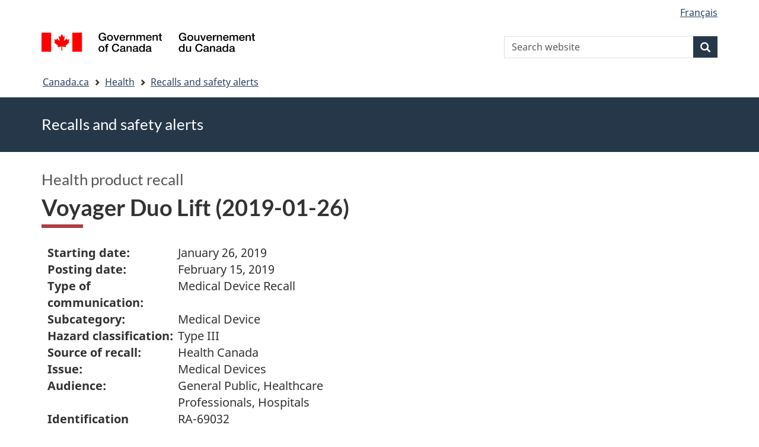

--- FILE ---
content_type: text/html; charset=UTF-8
request_url: https://recalls-rappels.canada.ca/en/alert-recall/voyager-duo-lift-2019-01-26
body_size: 5659
content:
<!DOCTYPE html>
<!--[if lt IE 9]><html lang="en" dir="ltr" prefix="content: http://purl.org/rss/1.0/modules/content/  dc: http://purl.org/dc/terms/  foaf: http://xmlns.com/foaf/0.1/  og: http://ogp.me/ns#  rdfs: http://www.w3.org/2000/01/rdf-schema#  schema: http://schema.org/  sioc: http://rdfs.org/sioc/ns#  sioct: http://rdfs.org/sioc/types#  skos: http://www.w3.org/2004/02/skos/core#  xsd: http://www.w3.org/2001/XMLSchema# " class="no-js"><![endif]-->
<!--[if gt IE 8]><!-->
<html lang="en" dir="ltr" prefix="content: http://purl.org/rss/1.0/modules/content/  dc: http://purl.org/dc/terms/  foaf: http://xmlns.com/foaf/0.1/  og: http://ogp.me/ns#  rdfs: http://www.w3.org/2000/01/rdf-schema#  schema: http://schema.org/  sioc: http://rdfs.org/sioc/ns#  sioct: http://rdfs.org/sioc/types#  skos: http://www.w3.org/2004/02/skos/core#  xsd: http://www.w3.org/2001/XMLSchema# " class="no-js">
<!--<![endif]-->
  <head>
    <meta charset="utf-8" />
<script src="//assets.adobedtm.com/be5dfd287373/0127575cd23a/launch-f7c3e6060667.min.js"></script>
<script async src="https://www.googletagmanager.com/gtag/js?id=G-4G0Q3KXLHS"></script>
<script>window.dataLayer = window.dataLayer || [];function gtag(){dataLayer.push(arguments)};gtag("js", new Date());gtag("set", "developer_id.dMDhkMT", true);gtag("config", "G-4G0Q3KXLHS", {"groups":"default","linker":{"domains":["recalls-rappels.canada.ca"]},"page_placeholder":"PLACEHOLDER_page_location","allow_ad_personalization_signals":false});gtag("config", "UA-21671527-4", {"groups":"default","linker":{"domains":["recalls-rappels.canada.ca"]},"page_placeholder":"PLACEHOLDER_page_path","allow_ad_personalization_signals":false});</script>
<meta name="keywords" content="recalls, alerts, advisories, safety alerts, warnings, Medical devices" />
<link rel="canonical" href="https://recalls-rappels.canada.ca/en/alert-recall/voyager-duo-lift-2019-01-26" />
<link rel="image_src" href="/sites/default/files/2022-05/21-21-2921-RSA-Generic-TW-EN-02.png" />
<meta name="google" content="Fzix_kgZMZzHAoCK-HBQRIQI_id5sGSKx4hv4k9YGb4" />
<meta name="dcterms.title" content="Voyager Duo Lift (2019-01-26) - Recalls, advisories and safety alerts – Canada.ca" />
<meta name="dcterms.creator" content="Government of Canada, Health Canada, Communications and Public Affairs Branch, Public Affairs Directorate" />
<meta name="dcterms.subject" content="Medical devices" title="gccore" />
<meta name="dcterms.publisher" content="Government of Canada, Health Canada, Medical devices" />
<meta name="dcterms.language" content="eng" title="ISO639-2/T" />
<meta name="dcterms.accessRights" content="2" />
<meta name="dcterms.modified" content="2019-02-15" title="W3CDTF" />
<meta name="dcterms.issued" content="2021-09-21" title="W3CDTF" />
<meta name="dcterms.spatial" content="Canada" />
<meta name="dcterms.audience" content="Health professionals" />
<meta data-gc-analytics-owner="HC|ROEB|Medical devices|N/A" />
<meta data-gc-analytics-topic="Health products|Medical devices|N/A|N/A" />
<meta name="Generator" content="Drupal 10 (https://www.drupal.org)" />
<meta name="MobileOptimized" content="width" />
<meta name="HandheldFriendly" content="true" />
<meta name="viewport" content="width=device-width, initial-scale=1.0" />
<noscript><link rel="stylesheet" href="/libraries/wet-boew/css/noscript.min.css" />
</noscript><meta name="dcterms.service" content="HC-SC_Recalls-Rappels" />
<link rel="icon" href="/themes/custom/gcext_wxt/favicon.ico" type="image/vnd.microsoft.icon" />
<link rel="alternate" hreflang="en" href="https://recalls-rappels.canada.ca/en/alert-recall/voyager-duo-lift-2019-01-26" />
<link rel="alternate" hreflang="fr" href="https://recalls-rappels.canada.ca/fr/avis-rappel/voyager-duo-lift-2019-01-26" />

    <title>Voyager Duo Lift (2019-01-26) - Canada.ca</title>
    <link rel="stylesheet" media="all" href="/sites/default/files/css/css_1FCDnbD1fNlE5kHM3tD7TAPniONw6b0LZlEJCPGxppY.css?delta=0&amp;language=en&amp;theme=gcext_wxt&amp;include=eJxlykEKgEAIAMAPGT5p0XArSlxUsP19nbp0HYbNMtJpYHdSKfMTYkaKIlMIlHA318bf-wnUne062Mkn5i4qy7a-6wGYkiSK" />
<link rel="stylesheet" media="all" href="/sites/default/files/css/css_WibVqX-D8pjqOQVxMNk0RIJrC1huYpnOo4oqBpg2Irw.css?delta=1&amp;language=en&amp;theme=gcext_wxt&amp;include=eJxlykEKgEAIAMAPGT5p0XArSlxUsP19nbp0HYbNMtJpYHdSKfMTYkaKIlMIlHA318bf-wnUne062Mkn5i4qy7a-6wGYkiSK" />

    <script src="https://use.fontawesome.com/releases/v5.13.1/js/all.js" defer crossorigin="anonymous"></script>
<script src="https://use.fontawesome.com/releases/v5.13.1/js/v4-shims.js" defer crossorigin="anonymous"></script>

  </head>
  <body class="path-node page-node-type-recall has-glyphicons gcext-wxt theme-gcweb">
    <nav>
      <ul id="wb-tphp">
        <li class="wb-slc">
          <a class="wb-sl" href="#wb-cont">
            Skip to main content
          </a>
        </li>
        <li class="wb-slc">
          <a class="wb-sl" href="#wb-info">
            Skip to "About government"
          </a>
        </li>
      </ul>
    </nav>
    
      <div class="dialog-off-canvas-main-canvas" data-off-canvas-main-canvas>
    
  
        <header class="navbar navbar-default" id="navbar">
      <div id="wb-bnr" class="container">
        <div class="row">
          <section id="wb-lng" class="col-xs-3 col-sm-12 pull-right text-right">
            <h2 class="wb-inv">Language selection</h2>
              <div class="region region-language-toggle">
    <section class="language-switcher-language-url block block-wxt-library block-wxt-language-blocklanguage-interface clearfix" id="block-gcext-wxt-languageswitcher" data-block-plugin-id="wxt_language_block:language_interface">
  
    

      <ul class="links list-inline mrgn-bttm-none">                    <li data-drupal-language="fr" data-drupal-link-system-path="node/58712" class="fr"><a href="/fr/avis-rappel/voyager-duo-lift-2019-01-26" class="language-link" lang="fr" hreflang="fr" data-drupal-link-system-path="node/58712"><span class="hidden-xs">Français</span><abbr title="Français" class="visible-xs h3 mrgn-tp-sm mrgn-bttm-0 text-uppercase">fr</abbr></a></li></ul>
  </section>

  </div>

          </section>
            <div class="region col-xs-9 col-sm-5 col-md-4 region-banner">
      <div class="brand">
    <a href="https://canada.ca">
      <img id="header-logo" src='/libraries/theme-gcweb/assets/sig-blk-en.svg' alt="Government of Canada" />
    </a>
  </div>

  </div>

            <div class="region col-lg-offset-4 col-md-offset-4 col-sm-offset-2 col-xs-12 col-sm-5 col-md-4 region-search">
    <section  class="wxt-search-api-block-form block clearfix text-right" data-drupal-selector="wxt-search-api-block-form" novalidate="novalidate" id="wb-srch" data-block-plugin-id="wxt_search_form_block">
	
			<h2 class="block-title">Search</h2>
		

			<form action="/en/search/site" method="get" id="wxt-search-api-block-form" accept-charset="UTF-8" class="search-form search-block-form form-inline" role="search">
  <div class="form-item js-form-item form-type-search js-form-type-search form-item-search-api-fulltext js-form-item-search-api-fulltext form-no-label form-group">
      <label for="wb-srch-q" class="control-label sr-only">Search Website</label>
  
  
  <input data-drupal-selector="wb-srch-q" class="form-search form-control" placeholder="Search website" type="search" id="wb-srch-q" name="search_api_fulltext" value="" size="27" maxlength="128" />

  
  
  </div>
<div class="submit form-group js-form-wrapper form-wrapper" data-drupal-selector="edit-submit-container" id="edit-submit-container"><button class="btn-primary button js-form-submit form-submit btn icon-before" data-drupal-selector="wb-srch-sub" type="submit" id="wb-srch-sub" name="op" value="" title="Search"><span class="icon glyphicon glyphicon-search" aria-hidden="true"></span><span class="wb-inv">Search</span></button></div>

</form>

	</section>

  </div>

        </div>
      </div>
      <nav class="site-menu">
              <nav id="wb-bc" property="breadcrumb" aria-labelledby="breadcrumbTitle">
    <h2 id="breadcrumbTitle">You are here</h2>
    <div class="container">
      <ol class="breadcrumb">
                  <li >
                          <a href="https://www.canada.ca/en.html">Canada.ca</a>
                      </li>
                  <li >
                          <a href="https://www.canada.ca/en/services/health.html">Health</a>
                      </li>
                  <li >
                          <a href="/en">Recalls and safety alerts</a>
                      </li>
              </ol>
  </div>
</nav>



      </nav>
        <div class="region region-breadcrumb">
    
<div id="block-rsamsheader" data-block-plugin-id="block_content:04f07751-34db-4cb9-acea-056a549388b5" class="block block-block-content block-block-content04f07751-34db-4cb9-acea-056a549388b5 clearfix">
  
    

      
            <div class="field field--name-body field--type-text-with-summary field--label-hidden field--item"><div class="row row-no-gutters">
<div class="col-md-12 banner-top">
<div class="container">
<p><span class="h1-not" id="title" property="name">Recalls and safety alerts </span></p>
</div>
</div>
</div>
</div>
      
  </div>

  </div>

    </header>
  

  <div class="container">
    <div class="row">

            
            
                  <main property="mainContentOfPage"  class="col-md-12 main-container container js-quickedit-main-content">

                                <div class="region region-header">
            <div class="h3" id="wb-cont-nav">Health product recall</div>
  
      <h1 class="gc-thickline" id="wb-cont">
<span>  Voyager Duo Lift (2019-01-26) </span>
</h1>
  
<div data-drupal-messages-fallback class="hidden"></div>

  </div>

              
      <section>

                
                
                                      
                  
        
                          <a id="main-content"></a>
            <div class="region region-content">
        <div class="recall-alert-body">
    
            <div class="field field--name-body field--type-text-with-summary field--label-hidden field--item"><div id="cn-centre-col-inner">
			
			
			
						
            




<div id="awr_details_container">
	
						
	
	 
	
	<dl class="dlSide width65 " id="awr_details_header_container"><dt class=" paddingNone">Starting date:</dt>
			<dd class="paddingNone">January 26, 2019</dd>				
		 
			<dt class=" paddingNone">Posting date:</dt>
			<dd class="paddingNone">February 15, 2019</dd>				
		 
			<dt class=" paddingNone">Type of communication:</dt>
			<dd class="paddingNone">Medical Device Recall</dd>				
		 
			<dt class=" paddingNone">Subcategory:</dt>
			<dd class="paddingNone">Medical Device</dd>				
		 
			<dt class=" paddingNone">Hazard classification:</dt>
			<dd class="paddingNone">Type III</dd>				
		 
			<dt class=" paddingNone">Source of recall:</dt>
			<dd class="paddingNone">Health Canada</dd>				
		 
			<dt class=" paddingNone">Issue:</dt>
			<dd class="paddingNone">Medical Devices</dd>				
		 
			<dt class=" paddingNone">Audience:</dt>
			<dd class="paddingNone">General Public, Healthcare Professionals, Hospitals</dd>				
		 
			<dt class=" paddingNone">Identification number:</dt>
			<dd class="paddingNone">RA-69032</dd>				
			</dl><div class="clearfix"></div>
	
	<br>
    Last updated: <span>2020-02-04</span>
	<div class="clearfix"></div>
	
	
		
	<div class="clearfix"></div>
	
			
		<ul class="anchor"><li><a href="#reason-motif">
									Reason						</a>
					</li>
							
							 
					<li><a href="#affected-touches">
									Affected products						</a>
					</li>
							
				
		</ul><h2>
 Affected Products</h2>	
	
	<p>
 Voyager Duo Lift&nbsp;</p>		
	<div class="clearfix"></div>
		
	<div class="clearfix"></div>				
						
			<h3 class="mrgn-bttm-sm mrgn-tp-sm" id="reason-motif">Reason</h3>		
			
			<p>
 During final testing on the production line, it was observed by assemblers that the fuse of the printed circuit board (PCB) for Voyager Duo Ceiling Lift was blowing, which could lead eventually to interruption in the up-down motion of the device.</p>					
								
				
				
        	<h3 class="mrgn-bttm-sm mrgn-tp-sm" id="affected-touches">Affected products</h3>						
									<div>
                        	<h4>
 Voyager Duo Lift</h4>						</div>											
						<div>							
							                                	<h5>Lot or serial number</h5>										<ul class="noBullet"><li>
  300277349</li>
 <li>
  300277350</li>
 <li>
  300277735</li>
 <li>
  300277736</li>
 <li>
  300277737</li>
 <li>
  300277738</li>
 <li>
  300277739</li>
 <li>
  300277740</li>
 <li>
  300277741</li>
 <li>
  300277742</li>
</ul><h5>Model or catalog number</h5>										<p>
 9130009-02</p>									
							                            		<h5 class="mrgn-bttm-sm">Companies</h5>									
																	<dl class="dlSide"><dt>
												Manufacturer	
											</dt>											
																					<dd>
																									
													ArjoHuntleigh AB<br>											
																									
													Hans Michelsensgatan 10<br>											
																									
													Malmo<br>											
																									
													21120<br>											
																									
													SWEDEN											
												
											</dd>
									</dl></div>						
						<div>
							
								
												
														
						</div>	
											
						<div class="clearfix"></div>
						<br></div>




    
            <div class="clearfix"></div>
    

        </div></div>
      
  </div>


  </div>

          
  <div class="pagedetails region container region-content-footer">
    <div class="row">
      
<div id="block-gcext-wxt-pagefeedbackblock" class="col-sm-9 col-md-10 col-lg-10 block block-wxt-library block-wxt-page-feedback clearfix" data-block-plugin-id="wxt_page_feedback">
  
    

      <div class="wb-disable-allow" data-ajax-replace="https://www.canada.ca/etc/designs/canada/wet-boew/assets/feedback/page-feedback-en.html" data-feedback-theme="AboutGov"></div>
  </div>

<div id="block-datemodifiedfield-date-publishedblock" class="col-md-12 block block-gcext block-op-date-modified clearfix" data-block-plugin-id="op_date_modified">
  
    

      <div class="datemod mrgn-bttm-lg"><dl id="wb-dtmd">
<dt>Date modified:</dt>
<dd><time property="dateModified">2019-02-15</time></dd></dl></div>
  </div>

    </div>
  </div>

              </section>

      </main>

                        
                        
    </div>
  </div>



            <footer id="wb-info">
        <div class="landscape">
            <div class="region region-footer">
    <div class="gc-main-footer">
  <nav id="block-footertop" data-block-plugin-id="menu_block:footer-top" class="container wb-navcurr">
    
    <h3>Government of Canada</h3>
    
          <ul class="list-unstyled colcount-sm-2 colcount-md-3">
      
    
                        <li >
        <a href="https://www.canada.ca/en/contact.html">All Contacts</a>
                          </li>
                              <li >
        <a href="https://www.canada.ca/en/government/dept.html">Departments and agencies</a>
                          </li>
                              <li >
        <a href="https://www.canada.ca/en/government/system.html">About government</a>
                          </li>
          
  


      </ul>
      </nav>
</div>
<div class="gc-main-footer">
  <nav id="block-gcext-wxt-footer" data-block-plugin-id="system_menu_block:footer" class="container wb-navcurr pad-tp-0">
    
    <h4>
      <span class="wb-inv">Themes and topics</span>
    </h4>
    
          <ul class="list-unstyled colcount-sm-2 colcount-md-3">
      
                                    <li >
        <a href="https://www.canada.ca/en/services/jobs.html">Jobs</a>
                          </li>
                              <li >
        <a href="https://www.canada.ca/en/services/immigration-citizenship.html">Immigration and citizenship</a>
                          </li>
                              <li >
        <a href="https://travel.gc.ca/">Travel and tourism</a>
                          </li>
                              <li >
        <a href="https://www.canada.ca/en/services/business.html">Business</a>
                          </li>
                              <li >
        <a href="https://www.canada.ca/en/services/benefits.html">Benefits</a>
                          </li>
                              <li >
        <a href="https://www.canada.ca/en/services/health.html">Health</a>
                          </li>
                              <li >
        <a href="https://www.canada.ca/en/services/taxes.html">Taxes</a>
                          </li>
                              <li >
        <a href="https://www.canada.ca/en/services/environment.html">Environment and natural resources</a>
                          </li>
                              <li >
        <a href="https://www.canada.ca/en/services/defence.html">National security and defence</a>
                          </li>
                              <li >
        <a href="https://www.canada.ca/en/services/culture.html">Culture, history and sport</a>
                          </li>
                              <li >
        <a href="https://www.canada.ca/en/services/policing.html">Policing, justice and emergencies</a>
                          </li>
                              <li >
        <a href="https://www.canada.ca/en/services/transport.html">Transport and infrastructure</a>
                          </li>
                              <li >
        <a href="https://international.gc.ca/world-monde/index.aspx?lang=eng">Canada and the world</a>
                          </li>
                              <li >
        <a href="https://www.canada.ca/en/services/finance.html">Money and finance</a>
                          </li>
                              <li >
        <a href="https://www.canada.ca/en/services/science.html">Science and innovation</a>
                          </li>
                              <li >
        <a href="https://www.canada.ca/en/services/indigenous-peoples.html">Indigenous peoples</a>
                          </li>
                              <li >
        <a href="https://www.canada.ca/en/services/veterans-military.html">Veterans and military</a>
                          </li>
                              <li >
        <a href="https://www.canada.ca/en/services/youth.html">Youth</a>
                          </li>
                    


      </ul>
      </nav>
</div>

  </div>

        </div>
        <div class="brand">
          <div class="container">
            <div class="row ">
                <div class="region region-branding">
    <nav role="navigation" aria-labelledby="block-gcext-wxt-brand-menu" id="block-gcext-wxt-brand" data-block-plugin-id="system_menu_block:brand" class="col-md-10 ftr-urlt-lnk">
      
  <h2 class="wb-inv" id="block-gcext-wxt-brand-menu">About this site</h2>
  

        
        <ul role="menu">
                        <li role="presentation">
        <a href="https://www.canada.ca/en/social.html" role="menuitem">Social media</a>
                  </li>
                        <li role="presentation">
        <a href="https://www.canada.ca/en/mobile.html" role="menuitem">Mobile applications</a>
                  </li>
                        <li role="presentation">
        <a href="https://www.canada.ca/en/government/about.html" role="menuitem">About Canada.ca</a>
                  </li>
                        <li role="presentation">
        <a href="https://www.canada.ca/en/transparency/terms.html" role="menuitem">Terms and conditions</a>
                  </li>
                        <li role="presentation">
        <a href="https://www.canada.ca/en/transparency/privacy.html" role="menuitem">Privacy</a>
                  </li>
        </ul>
  


  </nav>

  </div>

              <div class="col-xs-6 visible-sm visible-xs tofpg">
                <a href="#wb-cont">Top of Page<span class="glyphicon glyphicon-chevron-up"></span></a>
              </div>
              <div class="col-xs-6 col-md-2 text-right">
                <img src='/libraries/theme-gcweb/assets/wmms-blk.svg' alt='Symbol of the Government of Canada' />
              </div>
            </div>
          </div>
        </div>
      </footer>
      
  </div>

    <script>_satellite.pageBottom();</script>
    <script type="application/json" data-drupal-selector="drupal-settings-json">{"path":{"baseUrl":"\/","pathPrefix":"en\/","currentPath":"node\/58712","currentPathIsAdmin":false,"isFront":false,"currentLanguage":"en"},"pluralDelimiter":"\u0003","suppressDeprecationErrors":true,"ckeditorheight":{"offset":1,"line_height":1.5,"unit":"em","disable_autogrow":false},"google_analytics":{"account":"G-4G0Q3KXLHS","trackDomainMode":2,"trackCrossDomains":["recalls-rappels.canada.ca"]},"bootstrap":{"forms_has_error_value_toggle":1,"modal_animation":1,"modal_backdrop":"true","modal_focus_input":1,"modal_keyboard":1,"modal_select_text":1,"modal_show":1,"modal_size":"","popover_enabled":1,"popover_animation":1,"popover_auto_close":1,"popover_container":"body","popover_content":"","popover_delay":"0","popover_html":0,"popover_placement":"right","popover_selector":"","popover_title":"","popover_trigger":"click"},"ajaxTrustedUrl":{"\/en\/search\/site":true},"user":{"uid":0,"permissionsHash":"bf8952d6e746b743a2ed94204dcf47a3386c2bdbb4d6338c68999b02cbbac87d"},"ajax":[]}</script>
<script src="/sites/default/files/js/js_OE1kc_vxH5T6dwqc91y_EimGQg6LE6fhHaH7bqucDMQ.js?scope=footer&amp;delta=0&amp;language=en&amp;theme=gcext_wxt&amp;include=eJx9zksOwyAMBNALETgSMtQhSAYj2w3N7dtNm36k7kZvZjGJ2dQERkjPFIdgrL2ae1EYPHhHcZkFw0WuA8hnJoKh6FbuBhOVG4a37HUv_zqvW22uMBfCCB3osJo1fIObmFaWFs83P-LmzSLVJCBHsA0bLiU_Vh8-0ZbEOO9ne2EZ"></script>
<script src="/libraries/wet-boew/js/wet-boew.min.js?t5wfu4"></script>
<script src="/sites/default/files/js/js_nnYPpzJSJoRFi1mBqYiuE2JpBi_xrIJBxco5LLIzZcg.js?scope=footer&amp;delta=2&amp;language=en&amp;theme=gcext_wxt&amp;include=eJx9zksOwyAMBNALETgSMtQhSAYj2w3N7dtNm36k7kZvZjGJ2dQERkjPFIdgrL2ae1EYPHhHcZkFw0WuA8hnJoKh6FbuBhOVG4a37HUv_zqvW22uMBfCCB3osJo1fIObmFaWFs83P-LmzSLVJCBHsA0bLiU_Vh8-0ZbEOO9ne2EZ"></script>
<script src="/libraries/theme-gcweb/js/theme.min.js?t5wfu4"></script>

  </body>
</html>


--- FILE ---
content_type: application/javascript
request_url: https://recalls-rappels.canada.ca/libraries/wet-boew/js/wet-boew.min.js?t5wfu4
body_size: 70402
content:
/*!
 * Web Experience Toolkit (WET) / Boîte à outils de l'expérience Web (BOEW)
 * wet-boew.github.io/wet-boew/License-en.html / wet-boew.github.io/wet-boew/Licence-fr.html
 * v4.0.75 - 2024-03-05
 *
 */ /*! Modernizr (Custom Build) | MIT & BSD */
/*! @license DOMPurify 2.4.4 | (c) Cure53 and other contributors | Released under the Apache license 2.0 and Mozilla Public License 2.0 | github.com/cure53/DOMPurify/blob/2.4.4/LICENSE */
!function(e,t){"object"==typeof exports&&"undefined"!=typeof module?module.exports=t():"function"==typeof define&&define.amd?define(t):(e="undefined"!=typeof globalThis?globalThis:e||self).DOMPurify=t()}(this,function(){"use strict";function He(e){return(He="function"==typeof Symbol&&"symbol"==typeof Symbol.iterator?function(e){return typeof e}:function(e){return e&&"function"==typeof Symbol&&e.constructor===Symbol&&e!==Symbol.prototype?"symbol":typeof e})(e)}function n(e,t){return(n=Object.setPrototypeOf||function(e,t){return e.__proto__=t,e})(e,t)}function r(e,t,a){return(r=function(){if("undefined"!=typeof Reflect&&Reflect.construct&&!Reflect.construct.sham){if("function"==typeof Proxy)return 1;try{return Boolean.prototype.valueOf.call(Reflect.construct(Boolean,[],function(){})),1}catch(e){}}}()?Reflect.construct:function(e,t,a){var r=[null];r.push.apply(r,t);t=new(Function.bind.apply(e,r));return a&&n(t,a.prototype),t}).apply(null,arguments)}function qe(e){return function(e){if(Array.isArray(e))return i(e)}(e)||function(e){if("undefined"!=typeof Symbol&&null!=e[Symbol.iterator]||null!=e["@@iterator"])return Array.from(e)}(e)||function(e,t){var a;if(e)return"string"==typeof e?i(e,t):"Map"===(a="Object"===(a=Object.prototype.toString.call(e).slice(8,-1))&&e.constructor?e.constructor.name:a)||"Set"===a?Array.from(e):"Arguments"===a||/^(?:Ui|I)nt(?:8|16|32)(?:Clamped)?Array$/.test(a)?i(e,t):void 0}(e)||function(){throw new TypeError("Invalid attempt to spread non-iterable instance.\nIn order to be iterable, non-array objects must have a [Symbol.iterator]() method.")}()}function i(e,t){(null==t||t>e.length)&&(t=e.length);for(var a=0,r=new Array(t);a<t;a++)r[a]=e[a];return r}var o,s=Object.hasOwnProperty,l=Object.setPrototypeOf,c=Object.isFrozen,d=Object.getPrototypeOf,u=Object.getOwnPropertyDescriptor,_e=Object.freeze,e=Object.seal,g=Object.create,t="undefined"!=typeof Reflect&&Reflect,p=(p=t.apply)||function(e,t,a){return e.apply(t,a)},_e=_e||function(e){return e},e=e||function(e){return e},f=(f=t.construct)||function(e,t){return r(e,qe(t))},ct=h(Array.prototype.forEach),Qe=h(Array.prototype.pop),Ve=h(Array.prototype.push),We=h(String.prototype.toLowerCase),Ye=h(String.prototype.toString),dt=h(String.prototype.match),Je=h(String.prototype.replace),ut=h(String.prototype.indexOf),pt=h(String.prototype.trim),Ke=h(RegExp.prototype.test),Ge=(o=TypeError,function(){for(var e=arguments.length,t=new Array(e),a=0;a<e;a++)t[a]=arguments[a];return f(o,t)});function h(n){return function(e){for(var t=arguments.length,a=new Array(1<t?t-1:0),r=1;r<t;r++)a[r-1]=arguments[r];return p(n,e,a)}}function $e(e,t,a){a=a||We,l&&l(e,null);for(var r=t.length;r--;){var n,i=t[r];"string"==typeof i&&(n=a(i))!==i&&(c(t)||(t[r]=n),i=n),e[i]=!0}return e}function Ze(e){var t,a=g(null);for(t in e)!0===p(s,e,[t])&&(a[t]=e[t]);return a}function Xe(e,t){for(;null!==e;){var a=u(e,t);if(a){if(a.get)return h(a.get);if("function"==typeof a.value)return h(a.value)}e=d(e)}return function(e){return console.warn("fallback value for",e),null}}var et=_e(["a","abbr","acronym","address","area","article","aside","audio","b","bdi","bdo","big","blink","blockquote","body","br","button","canvas","caption","center","cite","code","col","colgroup","content","data","datalist","dd","decorator","del","details","dfn","dialog","dir","div","dl","dt","element","em","fieldset","figcaption","figure","font","footer","form","h1","h2","h3","h4","h5","h6","head","header","hgroup","hr","html","i","img","input","ins","kbd","label","legend","li","main","map","mark","marquee","menu","menuitem","meter","nav","nobr","ol","optgroup","option","output","p","picture","pre","progress","q","rp","rt","ruby","s","samp","section","select","shadow","small","source","spacer","span","strike","strong","style","sub","summary","sup","table","tbody","td","template","textarea","tfoot","th","thead","time","tr","track","tt","u","ul","var","video","wbr"]),tt=_e(["svg","a","altglyph","altglyphdef","altglyphitem","animatecolor","animatemotion","animatetransform","circle","clippath","defs","desc","ellipse","filter","font","g","glyph","glyphref","hkern","image","line","lineargradient","marker","mask","metadata","mpath","path","pattern","polygon","polyline","radialgradient","rect","stop","style","switch","symbol","text","textpath","title","tref","tspan","view","vkern"]),at=_e(["feBlend","feColorMatrix","feComponentTransfer","feComposite","feConvolveMatrix","feDiffuseLighting","feDisplacementMap","feDistantLight","feFlood","feFuncA","feFuncB","feFuncG","feFuncR","feGaussianBlur","feImage","feMerge","feMergeNode","feMorphology","feOffset","fePointLight","feSpecularLighting","feSpotLight","feTile","feTurbulence"]),ft=_e(["animate","color-profile","cursor","discard","fedropshadow","font-face","font-face-format","font-face-name","font-face-src","font-face-uri","foreignobject","hatch","hatchpath","mesh","meshgradient","meshpatch","meshrow","missing-glyph","script","set","solidcolor","unknown","use"]),rt=_e(["math","menclose","merror","mfenced","mfrac","mglyph","mi","mlabeledtr","mmultiscripts","mn","mo","mover","mpadded","mphantom","mroot","mrow","ms","mspace","msqrt","mstyle","msub","msup","msubsup","mtable","mtd","mtext","mtr","munder","munderover"]),ht=_e(["maction","maligngroup","malignmark","mlongdiv","mscarries","mscarry","msgroup","mstack","msline","msrow","semantics","annotation","annotation-xml","mprescripts","none"]),nt=_e(["#text"]),it=_e(["accept","action","align","alt","autocapitalize","autocomplete","autopictureinpicture","autoplay","background","bgcolor","border","capture","cellpadding","cellspacing","checked","cite","class","clear","color","cols","colspan","controls","controlslist","coords","crossorigin","datetime","decoding","default","dir","disabled","disablepictureinpicture","disableremoteplayback","download","draggable","enctype","enterkeyhint","face","for","headers","height","hidden","high","href","hreflang","id","inputmode","integrity","ismap","kind","label","lang","list","loading","loop","low","max","maxlength","media","method","min","minlength","multiple","muted","name","nonce","noshade","novalidate","nowrap","open","optimum","pattern","placeholder","playsinline","poster","preload","pubdate","radiogroup","readonly","rel","required","rev","reversed","role","rows","rowspan","spellcheck","scope","selected","shape","size","sizes","span","srclang","start","src","srcset","step","style","summary","tabindex","title","translate","type","usemap","valign","value","width","xmlns","slot"]),ot=_e(["accent-height","accumulate","additive","alignment-baseline","ascent","attributename","attributetype","azimuth","basefrequency","baseline-shift","begin","bias","by","class","clip","clippathunits","clip-path","clip-rule","color","color-interpolation","color-interpolation-filters","color-profile","color-rendering","cx","cy","d","dx","dy","diffuseconstant","direction","display","divisor","dur","edgemode","elevation","end","fill","fill-opacity","fill-rule","filter","filterunits","flood-color","flood-opacity","font-family","font-size","font-size-adjust","font-stretch","font-style","font-variant","font-weight","fx","fy","g1","g2","glyph-name","glyphref","gradientunits","gradienttransform","height","href","id","image-rendering","in","in2","k","k1","k2","k3","k4","kerning","keypoints","keysplines","keytimes","lang","lengthadjust","letter-spacing","kernelmatrix","kernelunitlength","lighting-color","local","marker-end","marker-mid","marker-start","markerheight","markerunits","markerwidth","maskcontentunits","maskunits","max","mask","media","method","mode","min","name","numoctaves","offset","operator","opacity","order","orient","orientation","origin","overflow","paint-order","path","pathlength","patterncontentunits","patterntransform","patternunits","points","preservealpha","preserveaspectratio","primitiveunits","r","rx","ry","radius","refx","refy","repeatcount","repeatdur","restart","result","rotate","scale","seed","shape-rendering","specularconstant","specularexponent","spreadmethod","startoffset","stddeviation","stitchtiles","stop-color","stop-opacity","stroke-dasharray","stroke-dashoffset","stroke-linecap","stroke-linejoin","stroke-miterlimit","stroke-opacity","stroke","stroke-width","style","surfacescale","systemlanguage","tabindex","targetx","targety","transform","transform-origin","text-anchor","text-decoration","text-rendering","textlength","type","u1","u2","unicode","values","viewbox","visibility","version","vert-adv-y","vert-origin-x","vert-origin-y","width","word-spacing","wrap","writing-mode","xchannelselector","ychannelselector","x","x1","x2","xmlns","y","y1","y2","z","zoomandpan"]),st=_e(["accent","accentunder","align","bevelled","close","columnsalign","columnlines","columnspan","denomalign","depth","dir","display","displaystyle","encoding","fence","frame","height","href","id","largeop","length","linethickness","lspace","lquote","mathbackground","mathcolor","mathsize","mathvariant","maxsize","minsize","movablelimits","notation","numalign","open","rowalign","rowlines","rowspacing","rowspan","rspace","rquote","scriptlevel","scriptminsize","scriptsizemultiplier","selection","separator","separators","stretchy","subscriptshift","supscriptshift","symmetric","voffset","width","xmlns"]),lt=_e(["xlink:href","xml:id","xlink:title","xml:space","xmlns:xlink"]),gt=e(/\{\{[\w\W]*|[\w\W]*\}\}/gm),mt=e(/<%[\w\W]*|[\w\W]*%>/gm),bt=e(/\${[\w\W]*}/gm),yt=e(/^data-[\-\w.\u00B7-\uFFFF]/),wt=e(/^aria-[\-\w]+$/),vt=e(/^(?:(?:(?:f|ht)tps?|mailto|tel|callto|cid|xmpp):|[^a-z]|[a-z+.\-]+(?:[^a-z+.\-:]|$))/i),xt=e(/^(?:\w+script|data):/i),Tt=e(/[\u0000-\u0020\u00A0\u1680\u180E\u2000-\u2029\u205F\u3000]/g),kt=e(/^html$/i);return function R(e){var s=0<arguments.length&&void 0!==e?e:"undefined"==typeof window?null:window,c=function(e){return R(e)};if(c.version="2.4.4",c.removed=[],s&&s.document&&9===s.document.nodeType){var l=s.document,n=s.document,z=s.DocumentFragment,e=s.HTMLTemplateElement,d=s.Node,B=s.Element,t=s.NodeFilter,U=void 0===(a=s.NamedNodeMap)?s.NamedNodeMap||s.MozNamedAttrMap:a,F=s.HTMLFormElement,H=s.DOMParser,u=s.trustedTypes,q=Xe(a=B.prototype,"cloneNode"),_=Xe(a,"nextSibling"),Q=Xe(a,"childNodes"),p=Xe(a,"parentNode"),f=("function"==typeof e&&(a=n.createElement("template")).content&&a.content.ownerDocument&&(n=a.content.ownerDocument),function(e,t){if("object"!==He(e)||"function"!=typeof e.createPolicy)return null;var a=null,r="data-tt-policy-suffix",t="dompurify"+((a=t.currentScript&&t.currentScript.hasAttribute(r)?t.currentScript.getAttribute(r):a)?"#"+a:"");try{return e.createPolicy(t,{"createHTML":function(e){return e},"createScriptURL":function(e){return e}})}catch(e){return console.warn("TrustedTypes policy "+t+" could not be created."),null}}(u,l)),h=f?f.createHTML(""):"",e=n,V=e.implementation,W=e.createNodeIterator,Y=e.createDocumentFragment,J=e.getElementsByTagName,K=l.importNode,a={};try{a=Ze(n).documentMode?n.documentMode:{}}catch(e){}var G,g,m,r={},$=(c.isSupported="function"==typeof p&&V&&void 0!==V.createHTMLDocument&&9!==a,gt),Z=mt,X=bt,ee=yt,te=wt,ae=xt,re=Tt,ne=vt,b=null,ie=$e({},[].concat(qe(et),qe(tt),qe(at),qe(rt),qe(nt))),y=null,oe=$e({},[].concat(qe(it),qe(ot),qe(st),qe(lt))),w=Object.seal(Object.create(null,{"tagNameCheck":{"writable":!0,"configurable":!1,"enumerable":!0,"value":null},"attributeNameCheck":{"writable":!0,"configurable":!1,"enumerable":!0,"value":null},"allowCustomizedBuiltInElements":{"writable":!0,"configurable":!1,"enumerable":!0,"value":!1}})),v=null,se=null,le=!0,ce=!0,de=!1,ue=!0,x=!1,T=!1,pe=!1,fe=!1,k=!1,A=!1,C=!1,he=!0,ge=!1,me="user-content-",be=!0,j=!1,i={},N=null,ye=$e({},["annotation-xml","audio","colgroup","desc","foreignobject","head","iframe","math","mi","mn","mo","ms","mtext","noembed","noframes","noscript","plaintext","script","style","svg","template","thead","title","video","xmp"]),we=null,ve=$e({},["audio","video","img","source","image","track"]),xe=null,Te=$e({},["alt","class","for","id","label","name","pattern","placeholder","role","summary","title","value","style","xmlns"]),O="http://www.w3.org/1998/Math/MathML",S="http://www.w3.org/2000/svg",E="http://www.w3.org/1999/xhtml",D=E,ke=null,Ae=$e({},[O,S,E],Ye),Ce=["application/xhtml+xml","text/html"],o=null,je=n.createElement("form"),Ne=function(e){return e instanceof RegExp||e instanceof Function},Oe=function(e){o&&o===e||(e=Ze(e=e&&"object"===He(e)?e:{}),g=g=-1===Ce.indexOf(e.PARSER_MEDIA_TYPE)?"text/html":e.PARSER_MEDIA_TYPE,m="application/xhtml+xml"===g?Ye:We,b="ALLOWED_TAGS"in e?$e({},e.ALLOWED_TAGS,m):ie,y="ALLOWED_ATTR"in e?$e({},e.ALLOWED_ATTR,m):oe,ke="ALLOWED_NAMESPACES"in e?$e({},e.ALLOWED_NAMESPACES,Ye):Ae,xe="ADD_URI_SAFE_ATTR"in e?$e(Ze(Te),e.ADD_URI_SAFE_ATTR,m):Te,we="ADD_DATA_URI_TAGS"in e?$e(Ze(ve),e.ADD_DATA_URI_TAGS,m):ve,N="FORBID_CONTENTS"in e?$e({},e.FORBID_CONTENTS,m):ye,v="FORBID_TAGS"in e?$e({},e.FORBID_TAGS,m):{},se="FORBID_ATTR"in e?$e({},e.FORBID_ATTR,m):{},i="USE_PROFILES"in e&&e.USE_PROFILES,le=!1!==e.ALLOW_ARIA_ATTR,ce=!1!==e.ALLOW_DATA_ATTR,de=e.ALLOW_UNKNOWN_PROTOCOLS||!1,ue=!1!==e.ALLOW_SELF_CLOSE_IN_ATTR,x=e.SAFE_FOR_TEMPLATES||!1,T=e.WHOLE_DOCUMENT||!1,k=e.RETURN_DOM||!1,A=e.RETURN_DOM_FRAGMENT||!1,C=e.RETURN_TRUSTED_TYPE||!1,fe=e.FORCE_BODY||!1,he=!1!==e.SANITIZE_DOM,ge=e.SANITIZE_NAMED_PROPS||!1,be=!1!==e.KEEP_CONTENT,j=e.IN_PLACE||!1,ne=e.ALLOWED_URI_REGEXP||ne,D=e.NAMESPACE||E,e.CUSTOM_ELEMENT_HANDLING&&Ne(e.CUSTOM_ELEMENT_HANDLING.tagNameCheck)&&(w.tagNameCheck=e.CUSTOM_ELEMENT_HANDLING.tagNameCheck),e.CUSTOM_ELEMENT_HANDLING&&Ne(e.CUSTOM_ELEMENT_HANDLING.attributeNameCheck)&&(w.attributeNameCheck=e.CUSTOM_ELEMENT_HANDLING.attributeNameCheck),e.CUSTOM_ELEMENT_HANDLING&&"boolean"==typeof e.CUSTOM_ELEMENT_HANDLING.allowCustomizedBuiltInElements&&(w.allowCustomizedBuiltInElements=e.CUSTOM_ELEMENT_HANDLING.allowCustomizedBuiltInElements),x&&(ce=!1),A&&(k=!0),i&&(b=$e({},qe(nt)),y=[],!0===i.html&&($e(b,et),$e(y,it)),!0===i.svg&&($e(b,tt),$e(y,ot),$e(y,lt)),!0===i.svgFilters&&($e(b,at),$e(y,ot),$e(y,lt)),!0===i.mathMl)&&($e(b,rt),$e(y,st),$e(y,lt)),e.ADD_TAGS&&$e(b=b===ie?Ze(b):b,e.ADD_TAGS,m),e.ADD_ATTR&&$e(y=y===oe?Ze(y):y,e.ADD_ATTR,m),e.ADD_URI_SAFE_ATTR&&$e(xe,e.ADD_URI_SAFE_ATTR,m),e.FORBID_CONTENTS&&$e(N=N===ye?Ze(N):N,e.FORBID_CONTENTS,m),be&&(b["#text"]=!0),T&&$e(b,["html","head","body"]),b.table&&($e(b,["tbody"]),delete v.tbody),_e&&_e(e),o=e)},Se=$e({},["mi","mo","mn","ms","mtext"]),Ee=$e({},["foreignobject","desc","title","annotation-xml"]),De=$e({},["title","style","font","a","script"]),M=$e({},tt),Me=($e(M,at),$e(M,ft),$e({},rt)),I=($e(Me,ht),function(t){Ve(c.removed,{"element":t});try{t.parentNode.removeChild(t)}catch(e){try{t.outerHTML=h}catch(e){t.remove()}}}),Ie=function(e,t){try{Ve(c.removed,{"attribute":t.getAttributeNode(e),"from":t})}catch(e){Ve(c.removed,{"attribute":null,"from":t})}if(t.removeAttribute(e),"is"===e&&!y[e])if(k||A)try{I(t)}catch(e){}else try{t.setAttribute(e,"")}catch(e){}},Le=function(e){fe?e="<remove></remove>"+e:a=(a=dt(e,/^[\r\n\t ]+/))&&a[0],"application/xhtml+xml"===g&&D===E&&(e='<html xmlns="http://www.w3.org/1999/xhtml"><head></head><body>'+e+"</body></html>");var t,a,r=f?f.createHTML(e):e;if(D===E)try{t=(new H).parseFromString(r,g)}catch(e){}if(!t||!t.documentElement){t=V.createDocument(D,"template",null);try{t.documentElement.innerHTML=G?h:r}catch(e){}}return r=t.body||t.documentElement,e&&a&&r.insertBefore(n.createTextNode(a),r.childNodes[0]||null),D===E?J.call(t,T?"html":"body")[0]:T?t.documentElement:r},Pe=function(e){return W.call(e.ownerDocument||e,e,t.SHOW_ELEMENT|t.SHOW_COMMENT|t.SHOW_TEXT,null,!1)},L=function(e){return"object"===He(d)?e instanceof d:e&&"object"===He(e)&&"number"==typeof e.nodeType&&"string"==typeof e.nodeName},P=function(e,t,a){r[e]&&ct(r[e],function(e){e.call(c,t,a,o)})},Re=function(e){if(P("beforeSanitizeElements",e,null),(!((i=e)instanceof F)||"string"==typeof i.nodeName&&"string"==typeof i.textContent&&"function"==typeof i.removeChild&&i.attributes instanceof U&&"function"==typeof i.removeAttribute&&"function"==typeof i.setAttribute&&"string"==typeof i.namespaceURI&&"function"==typeof i.insertBefore&&"function"==typeof i.hasChildNodes)&&!Ke(/[\u0080-\uFFFF]/,e.nodeName)){var t,a,r,n,i=m(e.nodeName);if(P("uponSanitizeElement",e,{"tagName":i,"allowedTags":b}),(!e.hasChildNodes()||L(e.firstElementChild)||L(e.content)&&L(e.content.firstElementChild)||!Ke(/<[/\w]/g,e.innerHTML)||!Ke(/<[/\w]/g,e.textContent))&&("select"!==i||!Ke(/<template/i,e.innerHTML))){if(b[i]&&!v[i])return e instanceof B&&((a=p(t=e))&&a.tagName||(a={"namespaceURI":D,"tagName":"template"}),r=We(t.tagName),n=We(a.tagName),!ke[t.namespaceURI]||(t.namespaceURI===S?a.namespaceURI===E?"svg"!==r:a.namespaceURI===O?"svg"!==r||"annotation-xml"!==n&&!Se[n]:!Boolean(M[r]):t.namespaceURI===O?a.namespaceURI===E?"math"!==r:a.namespaceURI===S?"math"!==r||!Ee[n]:!Boolean(Me[r]):t.namespaceURI===E?a.namespaceURI===S&&!Ee[n]||a.namespaceURI===O&&!Se[n]||Me[r]||!De[r]&&M[r]:"application/xhtml+xml"!==g||!ke[t.namespaceURI]))||("noscript"===i||"noembed"===i)&&Ke(/<\/no(script|embed)/i,e.innerHTML)?(I(e),!0):(x&&3===e.nodeType&&(a=e.textContent,a=Je(a,$," "),a=Je(a,Z," "),a=Je(a,X," "),e.textContent!==a)&&(Ve(c.removed,{"element":e.cloneNode()}),e.textContent=a),P("afterSanitizeElements",e,null),!1);if(!v[i]&&Be(i)){if(w.tagNameCheck instanceof RegExp&&Ke(w.tagNameCheck,i))return!1;if(w.tagNameCheck instanceof Function&&w.tagNameCheck(i))return!1}if(be&&!N[i]){var o=p(e)||e.parentNode,s=Q(e)||e.childNodes;if(s&&o)for(var l=s.length-1;0<=l;--l)o.insertBefore(q(s[l],!0),_(e))}}}return I(e),!0},ze=function(e,t,a){if(he&&("id"===t||"name"===t)&&(a in n||a in je))return!1;if((!ce||se[t]||!Ke(ee,t))&&(!le||!Ke(te,t)))if(!y[t]||se[t]){if(!(Be(e)&&(w.tagNameCheck instanceof RegExp&&Ke(w.tagNameCheck,e)||w.tagNameCheck instanceof Function&&w.tagNameCheck(e))&&(w.attributeNameCheck instanceof RegExp&&Ke(w.attributeNameCheck,t)||w.attributeNameCheck instanceof Function&&w.attributeNameCheck(t))||"is"===t&&w.allowCustomizedBuiltInElements&&(w.tagNameCheck instanceof RegExp&&Ke(w.tagNameCheck,a)||w.tagNameCheck instanceof Function&&w.tagNameCheck(a))))return!1}else if(!xe[t]&&!Ke(ne,Je(a,re,""))&&("src"!==t&&"xlink:href"!==t&&"href"!==t||"script"===e||0!==ut(a,"data:")||!we[e])&&(!de||Ke(ae,Je(a,re,"")))&&a)return!1;return!0},Be=function(e){return 0<e.indexOf("-")},Ue=function(e){P("beforeSanitizeAttributes",e,null);var t=e.attributes;if(t){for(var a={"attrName":"","attrValue":"","keepAttr":!0,"allowedAttributes":y},r=t.length;r--;){var n=(s=t[r]).name,i=s.namespaceURI,o="value"===n?s.value:pt(s.value),s=m(n);if(a.attrName=s,a.attrValue=o,a.keepAttr=!0,a.forceKeepAttr=void 0,P("uponSanitizeAttribute",e,a),o=a.attrValue,!a.forceKeepAttr&&(Ie(n,e),a.keepAttr))if(!ue&&Ke(/\/>/i,o))Ie(n,e);else{x&&(o=Je(o,$," "),o=Je(o,Z," "),o=Je(o,X," "));var l=m(e.nodeName);if(ze(l,s,o)){if(!ge||"id"!==s&&"name"!==s||(Ie(n,e),o=me+o),f&&"object"===He(u)&&"function"==typeof u.getAttributeType&&!i)switch(u.getAttributeType(l,s)){case"TrustedHTML":o=f.createHTML(o);break;case"TrustedScriptURL":o=f.createScriptURL(o)}try{i?e.setAttributeNS(i,n,o):e.setAttribute(n,o),Qe(c.removed)}catch(e){}}}}P("afterSanitizeAttributes",e,null)}},Fe=function e(t){var a,r=Pe(t);for(P("beforeSanitizeShadowDOM",t,null);a=r.nextNode();)P("uponSanitizeShadowNode",a,null),Re(a)||(a.content instanceof z&&e(a.content),Ue(a));P("afterSanitizeShadowDOM",t,null)};c.sanitize=function(e){var t,a,r,n,i=1<arguments.length&&void 0!==arguments[1]?arguments[1]:{};if("string"!=typeof(e=(G=!e)?"\x3c!--\x3e":e)&&!L(e)){if("function"!=typeof e.toString)throw Ge("toString is not a function");if("string"!=typeof(e=e.toString()))throw Ge("dirty is not a string, aborting")}if(!c.isSupported){if("object"===He(s.toStaticHTML)||"function"==typeof s.toStaticHTML){if("string"==typeof e)return s.toStaticHTML(e);if(L(e))return s.toStaticHTML(e.outerHTML)}return e}if(pe||Oe(i),c.removed=[],j="string"!=typeof e&&j){if(e.nodeName){i=m(e.nodeName);if(!b[i]||v[i])throw Ge("root node is forbidden and cannot be sanitized in-place")}}else if(e instanceof d)1===(i=(t=Le("\x3c!----\x3e")).ownerDocument.importNode(e,!0)).nodeType&&"BODY"===i.nodeName||"HTML"===i.nodeName?t=i:t.appendChild(i);else{if(!k&&!x&&!T&&-1===e.indexOf("<"))return f&&C?f.createHTML(e):e;if(!(t=Le(e)))return k?null:C?h:""}t&&fe&&I(t.firstChild);for(var o=Pe(j?e:t);a=o.nextNode();)3===a.nodeType&&a===r||Re(a)||(a.content instanceof z&&Fe(a.content),Ue(a),r=a);if(r=null,j)return e;if(k){if(A)for(n=Y.call(t.ownerDocument);t.firstChild;)n.appendChild(t.firstChild);else n=t;return n=y.shadowroot||y.shadowrootmod?K.call(l,n,!0):n}return i=T?t.outerHTML:t.innerHTML,T&&b["!doctype"]&&t.ownerDocument&&t.ownerDocument.doctype&&t.ownerDocument.doctype.name&&Ke(kt,t.ownerDocument.doctype.name)&&(i="<!DOCTYPE "+t.ownerDocument.doctype.name+">\n"+i),x&&(i=Je(i,$," "),i=Je(i,Z," "),i=Je(i,X," ")),f&&C?f.createHTML(i):i},c.setConfig=function(e){Oe(e),pe=!0},c.clearConfig=function(){o=null,pe=!1},c.isValidAttribute=function(e,t,a){return o||Oe({}),e=m(e),t=m(t),ze(e,t,a)},c.addHook=function(e,t){"function"==typeof t&&(r[e]=r[e]||[],Ve(r[e],t))},c.removeHook=function(e){if(r[e])return Qe(r[e])},c.removeHooks=function(e){r[e]&&(r[e]=[])},c.removeAllHooks=function(){r={}}}else c.isSupported=!1;return c}()}),function(c,t,a){"use strict";c.extend=c.fn.extend=function(){var e,t,a,r,n,i=arguments[0]||{},o=1,s=arguments.length,l=!1;for("boolean"==typeof i&&(l=i,i=arguments[o]||{},o++),"object"==typeof i||c.isFunction(i)||(i={}),o===s&&(i=this,o--);o<s;o++)if(void 0!==(e=arguments[o])||null!==e)for(t in e)a=e[t],"__proto__"!==t&&i!==a&&(l&&a&&(c.isPlainObject(a)||(r=c.isArray(a)))?(n=i[t],n=r&&!c.isArray(n)?[]:r||c.isPlainObject(n)?n:{},r=!1,i[t]=c.extend(l,n,a)):void 0!==a&&(i[t]=a));return i},c.htmlPrefilter=function(e){return e};function r(e){return a.DataTable&&-1!==p.indexOf(e)?e:t.sanitize(e)}var n=c.parseHTML,i=c.fn.append,o=c.fn.prepend,s=c.fn.before,l=c.fn.after,d=c.fn.replaceWith,u=c.fn.init,p=["<tbody/>","<tr/>","<td />","<td/>"];c.parseHTML=function(e,t,a){return n(r(e),t,a)},c.domManip=null,c.append=c.fn.append=function(){var e=arguments,t=e[0];return"string"==typeof t&&(t=r(t),e[0]=t),i.apply(this,e)},c.prepend=c.fn.prepend=function(){var e=arguments,t=e[0];return"string"==typeof t&&(t=r(t),e[0]=t),o.apply(this,e)},c.before=c.fn.before=function(){var e=arguments,t=e[0];return"string"==typeof t&&(t=r(t),e[0]=t),s.apply(this,e)},c.after=c.fn.after=function(){var e=arguments,t=e[0];return"string"==typeof t&&(t=r(t),e[0]=t),l.apply(this,e)},c.replaceWith=c.fn.replaceWith=function(){var e=arguments,t=e[0];return"string"==typeof t&&(t=r(t),e[0]=t),d.apply(this,e)},c.fn.init=function(e,t,a){return"string"==typeof e&&(e=r(e)),new u(e,t,a)},c.html=function(e){return c.html(r(e))}}(jQuery,DOMPurify,window),window.Modernizr=function(r,d,u){function e(e){s.cssText=e}function p(e,t){return typeof e===t}function f(e,t){for(var a in e){a=e[a];if(!~(""+a).indexOf("-")&&s[a]!==u)return"pfx"!=t||a}return!1}function t(e,t,a){var r=e.charAt(0).toUpperCase()+e.slice(1),n=(e+" "+b.join(r+" ")+r).split(" ");if(p(t,"string")||void 0===t)return f(n,t);var i,o=(e+" "+y.join(r+" ")+r).split(" "),s=t,l=a;for(i in o){var c=s[o[i]];if(c!==u)return!1===l?o[i]:p(c,"function")?c.bind(l||s):c}return!1}function n(e,t,a,r){var n,i,o,s=d.createElement("div"),l=d.body,c=l||d.createElement("body");if(parseInt(a,10))for(;a--;)(i=d.createElement("div")).id=r?r[a]:g+(a+1),s.appendChild(i);return n=["&#173;",'<style id="s',g,'">',e,"</style>"].join(""),s.id=g,(l?s:c).innerHTML+=n,c.appendChild(s),l||(c.style.background="",c.style.overflow="hidden",o=h.style.overflow,h.style.overflow="hidden",h.appendChild(c)),n=t(s,e),l?s.parentNode.removeChild(s):(c.parentNode.removeChild(c),h.style.overflow=o),!!n}var a,i,o={},h=d.documentElement,g="modernizr",s=d.createElement(g).style,l=d.createElement("input"),c=" -webkit- -moz- -o- -ms- ".split(" "),m="Webkit Moz O ms",b=m.split(" "),y=m.toLowerCase().split(" "),w="http://www.w3.org/2000/svg",v={},x={},T={},k=[],A=k.slice,C={}.hasOwnProperty,j=void 0!==C&&void 0!==C.call?function(e,t){return C.call(e,t)}:function(e,t){return t in e&&void 0===e.constructor.prototype[t]};for(i in Function.prototype.bind||(Function.prototype.bind=function(a){var r=this;if("function"!=typeof r)throw new TypeError;var n=A.call(arguments,1),i=function(){var e,t;return this instanceof i?((e=function(){}).prototype=r.prototype,e=new e,t=r.apply(e,n.concat(A.call(arguments))),Object(t)===t?t:e):r.apply(a,n.concat(A.call(arguments)))};return i}),v.backgroundsize=function(){return t("backgroundSize")},v.borderimage=function(){return t("borderImage")},v.csstransitions=function(){return t("transition")},v.fontface=function(){var r;return n('@font-face {font-family:"font";src:url("https://")}',function(e,t){var a=d.getElementById("smodernizr"),a=a.sheet||a.styleSheet,a=a?a.cssRules&&a.cssRules[0]?a.cssRules[0].cssText:a.cssText||"":"";r=/src/i.test(a)&&0===a.indexOf(t.split(" ")[0])}),r},v.svg=function(){return!!d.createElementNS&&!!d.createElementNS(w,"svg").createSVGRect},v)j(v,i)&&(a=i.toLowerCase(),o[a]=v[i](),k.push((o[a]?"":"no-")+a));return o.input||(o.input=function(e){for(var t=0,a=e.length;t<a;t++)T[e[t]]=e[t]in l;return T.list&&(T.list=!!d.createElement("datalist")&&!!r.HTMLDataListElement),T}("autocomplete autofocus list placeholder max min multiple pattern required step".split(" ")),o.inputtypes=function(e){for(var t,a,r,n=0,i=e.length;n<i;n++)l.setAttribute("type",a=e[n]),(t="text"!==l.type)&&(l.value=":)",l.style.cssText="position:absolute;visibility:hidden;",/^range$/.test(a)&&l.style.WebkitAppearance!==u?(h.appendChild(l),t=(r=d.defaultView).getComputedStyle&&"textfield"!==r.getComputedStyle(l,null).WebkitAppearance&&0!==l.offsetHeight,h.removeChild(l)):/^(search|tel)$/.test(a)||(t=/^(url|email)$/.test(a)?l.checkValidity&&!1===l.checkValidity():":)"!=l.value)),x[e[n]]=!!t;return x}("search tel url email datetime date month week time datetime-local number range color".split(" "))),o.addTest=function(e,t){if("object"==typeof e)for(var a in e)j(e,a)&&o.addTest(a,e[a]);else{if(e=e.toLowerCase(),o[e]!==u)return o;t="function"==typeof t?t():t,h.className+=" "+(t?"":"no-")+e,o[e]=t}return o},e(""),l=null,o._version="2.8.3",o._prefixes=c,o._domPrefixes=y,o._cssomPrefixes=b,o.mq=function(e){var t,a=r.matchMedia||r.msMatchMedia;return a?a(e)&&a(e).matches||!1:(n("@media "+e+" { #"+g+" { position: absolute; } }",function(e){t="absolute"==(r.getComputedStyle?getComputedStyle(e,null):e.currentStyle).position}),t)},o.testProp=function(e){return f([e])},o.testAllProps=t,o.testStyles=n,h.className=h.className.replace(/(^|\s)no-js(\s|$)/,"$1$2")+(" js "+k.join(" ")),o}(this,this.document),function(e,f){function u(e){return"[object Function]"==n.call(e)}function h(e){return"string"==typeof e}function p(){}function g(e){return!e||"loaded"==e||"complete"==e||"uninitialized"==e}function m(){var e=w.shift();v=1,e?e.t?b(function(){("c"==e.t?j.injectCss:j.injectJs)(e.s,0,e.a,e.x,e.e,1)},0):(e(),m()):v=0}function t(e,t,a,r,n){return v=0,t=t||"j",h(e)?(o="c"==t?A:k,s=e,t=t,l=this.i++,a=a,r=r,n=(n=n)||j.errorTimeout,c=f.createElement(o),u=d=0,p={"t":t,"s":s,"e":a,"a":r,"x":n},1===C[s]&&(u=1,C[s]=[]),"object"==o?c.data=s:(c.src=s,c.type=o),c.width=c.height="0",c.onerror=c.onload=c.onreadystatechange=function(){i.call(this,u)},w.splice(l,0,p),"img"!=o&&(u||2===C[s]?(T.insertBefore(c,x?null:y),b(i,n)):C[s].push(c))):(w.splice(this.i++,0,e),1==w.length&&m()),this;function i(e){if(!d&&g(c.readyState)&&(p.r=d=1,v||m(),c.onload=c.onreadystatechange=null,e))for(var t in"img"!=o&&b(function(){T.removeChild(c)},50),C[s])C[s].hasOwnProperty(t)&&C[s][t].onload()}var o,s,l,c,d,u,p}function s(){var e=j;return e.loader={"load":t,"i":0},e}var a,r=f.documentElement,b=e.setTimeout,y=f.getElementsByTagName("script")[0],n={}.toString,w=[],v=0,i="MozAppearance"in r.style,x=i&&!!f.createRange().compareNode,T=x?r:y.parentNode,r=e.opera&&"[object Opera]"==n.call(e.opera),r=!!f.attachEvent&&!r,k=i?"object":r?"script":"img",A=r?"script":k,o=Array.isArray||function(e){return"[object Array]"==n.call(e)},l=[],C={},c={"timeout":function(e,t){return t.length&&(e.timeout=t[0]),e}},j=function(e){function d(e,t,a,r,n){var i=function(e){for(var t,a,e=e.split("!"),r=l.length,n=e.pop(),i=e.length,n={"url":n,"origUrl":n,"prefixes":e},o=0;o<i;o++)a=e[o].split("="),(t=c[a.shift()])&&(n=t(n,a));for(o=0;o<r;o++)n=l[o](n);return n}(e),o=i.autoCallback;i.url.split(".").pop().split("?").shift(),i.bypass||(t=t&&(u(t)?t:t[e]||t[r]||t[e.split("/").pop().split("?")[0]]),i.instead?i.instead(e,t,a,r,n):(C[i.url]?i.noexec=!0:C[i.url]=1,a.load(i.url,i.forceCSS||!i.forceJS&&"css"==i.url.split(".").pop().split("?").shift()?"c":void 0,i.noexec,i.attrs,i.timeout),(u(t)||u(o))&&a.load(function(){s(),t&&t(i.origUrl,n,r),o&&o(i.origUrl,n,r),C[i.url]=2})))}function t(e,t){function a(a,e){if(a){if(h(a))d(a,s=e?s:function(){var e=[].slice.call(arguments);l.apply(this,e),c()},t,0,i);else if(Object(a)===a)for(n in r=function(){var e,t=0;for(e in a)a.hasOwnProperty(e)&&t++;return t}(),a)a.hasOwnProperty(n)&&(e||--r||(u(s)?s=function(){var e=[].slice.call(arguments);l.apply(this,e),c()}:s[n]=function(t){return function(){var e=[].slice.call(arguments);t&&t.apply(this,e),c()}}(l[n])),d(a[n],s,t,n,i))}else e||c()}var r,n,i=!!e.test,o=e.load||e.both,s=e.callback||p,l=s,c=e.complete||p;a(i?e.yep:e.nope,!!o),o&&a(o)}var a,r,n=this.yepnope.loader;if(h(e))d(e,0,n,0);else if(o(e))for(a=0;a<e.length;a++)h(r=e[a])?d(r,0,n,0):o(r)?j(r):Object(r)===r&&t(r,n);else Object(e)===e&&t(e,n)};j.addPrefix=function(e,t){c[e]=t},j.addFilter=function(e){l.push(e)},j.errorTimeout=1e4,null==f.readyState&&f.addEventListener&&(f.readyState="loading",f.addEventListener("DOMContentLoaded",a=function(){f.removeEventListener("DOMContentLoaded",a,0),f.readyState="complete"},0)),e.yepnope=s(),e.yepnope.executeStack=m,e.yepnope.injectJs=function(e,t,a,r,n,i){var o,s,l=f.createElement("script"),r=r||j.errorTimeout;for(s in l.src=e,a)l.setAttribute(s,a[s]);t=i?m:t||p,l.onreadystatechange=l.onload=function(){!o&&g(l.readyState)&&(o=1,t(),l.onload=l.onreadystatechange=null)},b(function(){o||t(o=1)},r),n?l.onload():y.parentNode.insertBefore(l,y)},e.yepnope.injectCss=function(e,t,a,r,n,i){var o,t=i?m:t||p;for(o in(r=f.createElement("link")).href=e,r.rel="stylesheet",r.type="text/css",a)r.setAttribute(o,a[o]);n||(y.parentNode.insertBefore(r,y),b(t,0))}}(this,document),Modernizr.load=function(){yepnope.apply(window,[].slice.call(arguments,0))},Modernizr.addTest("details",function(){var e,t,a=document,r=a.createElement("details");return"open"in r&&(a=a.body||(t=a.documentElement,e=!0,t.insertBefore(a.createElement("body"),t.firstElementChild||t.firstChild)),r.innerHTML="<summary>a</summary>b",r.style.display="block",a.appendChild(r),t=r.offsetHeight,r.open=!0,t=t!=r.offsetHeight,a.removeChild(r),e&&a.parentNode.removeChild(a),t)}),Modernizr.addTest("progressbar",function(){return void 0!==document.createElement("progress").max}),Modernizr.addTest("meter",function(){return void 0!==document.createElement("meter").max}),Modernizr.addTest("mathml",function(){var e,t,a,r=!1;return document.createElementNS&&(e="http://www.w3.org/1998/Math/MathML",(t=document.createElement("div")).style.position="absolute",(a=t.appendChild(document.createElementNS(e,"math")).appendChild(document.createElementNS(e,"mfrac"))).appendChild(document.createElementNS(e,"mi")).appendChild(document.createTextNode("xx")),a.appendChild(document.createElementNS(e,"mi")).appendChild(document.createTextNode("yy")),document.body.appendChild(t),r=t.offsetHeight>t.offsetWidth),r}),Modernizr.addTest("cors",!!(window.XMLHttpRequest&&"withCredentials"in new XMLHttpRequest)),String.prototype.includes||(String.prototype.includes=function(e){return-1!==this.indexOf(e)}),String.prototype.replaceAll||(String.prototype.replaceAll=function(e,t){return"[object regexp]"===Object.prototype.toString.call(e).toLowerCase()?this.replace(e,t):this.replace(new RegExp(e,"g"),t)}),function(s,n,l){"use strict";function e(e){var t=l.createElement("a");return t.href=e,{"href":t.href,"absolute":t.href,"host":t.host,"hostname":t.hostname,"port":t.port,"pathname":t.pathname.replace(/^([^/])/,"/$1"),"protocol":t.protocol,"hash":t.hash,"search":t.search,"params":(e=t.search.replace(/(^\?)/,""))?e.split("&").map(function(e){return this[(e=e.split("="))[0]]=decodeURIComponent(e[1]),this}.bind({}))[0]:{}}}var t,a=0,r=s("script[src*='wet-boew.js'],script[src*='wet-boew.min.js'],script[data-wb-core]").last(),i=function(t){let a=l.documentElement.lang;if(2<a.length){let e=["pt-BR","zh-Hans"];t[0].hasAttribute("data-wb-core")&&t[0].hasAttribute("data-lang-long")&&(t=t.attr("data-lang-long").split(" "),e=t.concat(e)),-1===e.indexOf(a)&&(a=a.substring(0,2))}return a}(r),o=((t={}).home=(r=r).prop("src").split("?")[0].split("/").slice(0,-1).join("/"),t.asset=t.home+"/../assets",t.template=t.home+"/assets/templates",t.dep=t.home+"/deps",t.js=t.home,t.css=t.home.substring(0,t.home.length-2)+"css",t.mode=r.prop("src").indexOf(".min")<0?"":".min",r[0].hasAttribute("data-wb-core")&&s.extend(t,{"home":r.attr("data-home"),"asset":r.attr("data-asset"),"template":r.attr("data-template"),"dep":r.attr("data-dep"),"js":r.attr("data-js"),"css":r.attr("data-css"),"mode":r.attr("data-mode")}),t),r=function(){for(var e=3,t=l.createElement("div"),a=t.getElementsByTagName("i");t.innerHTML="\x3c!--[if gt IE "+(e+=1)+"]><i></i><![endif]--\x3e",a[0];);return 4<e?e:void 0}(),c=e(n.location.href),d=function(){var e="false";try{e=localStorage.getItem("wbdisable")||e}catch(e){}return"string"==typeof(e=c.params.wbdisable||e)?"true"===e.toLowerCase():Boolean(e)}(),u={"/":o.home,"/assets":o.asset,"/templates":o.template,"/deps":o.dep,"lang":i,"mode":o.mode,"doc":s(l),"win":s(n),"html":s("html"),"pageUrlParts":c,"getUrlParts":e,"isDisabled":d,"isStarted":!1,"isReady":!1,"ignoreHashChange":!1,"initQueue":0,"getPath":function(e){return Object.prototype.hasOwnProperty.call(this,e)?this[e]:void 0},"getMode":function(){return this.mode},"getId":function(){return"wb-auto-"+(a+=1)},"init":function(e,t,a,r){var n=e.target,i=!!n,n=i?n:e,t=t+"-inited",o=n===l;if(!i||o||e.currentTarget===n&&-1===n.className.indexOf(t))return this.initQueue+=1,this.remove(a),o||(n.className+=" "+t,r)||n.id||(n.id=u.getId()),n},"ready":function(e,t,a){e?(e.find(u.allSelectors).addClass("wb-init").filter(":not(#"+e.attr("id")+" .wb-init .wb-init)").trigger("timerpoke.wb"),e.trigger("wb-ready."+t,a),--this.initQueue):this.doc.trigger("wb-ready."+t,a),!this.isReady&&this.isStarted&&this.initQueue<1&&(this.isReady=!0,this.doc.trigger("wb-ready.wb"))},"other":!r,"desktop":void 0===n.orientation,"ie":!!r,"ie6":6===r,"ie7":7===r,"ie8":8===r,"ie9":9===r,"ielt7":r<7,"ielt8":r<8,"ielt9":r<9,"ielt10":r<10,"ie11":navigator.userAgent.includes("Trident/7."),"selectors":[],"resizeEvents":"xxsmallview.wb xsmallview.wb smallview.wb mediumview.wb largeview.wb xlargeview.wb","drawColours":["#8d201c","#EE8310","#2a7da6","#5a306b","#285228","#154055","#555555","#f6d200","#d73d38","#418541","#87aec9","#23447e","#999999"],"sessionGUID":function(){var e=sessionStorage.getItem("wb-session-GUID");return e||(e=u.guid(),sessionStorage.setItem("wb-session-GUID",e)),e},"add":function(e){var t,a=!1,r=u.selectors.length;if(u.isDisabled&&"#wb-tphp"!==e)return 0;for(t=0;t!==r;t+=1)if(u.selectors[t]===e){a=!0;break}a||u.selectors.push(e)},"remove":function(e){for(var t=this.selectors.length,a=0;a!==t;a+=1)if(this.selectors[a]===e){this.selectors.splice(a,1);break}},"timerpoke":function(e){var t,a,r,n,i=u.selectors.slice(0),o=i.length;if(e){for(r=s(),n=0;n!==o;n+=1)t=i[n],0!==(a=s(t)).length?r=r.add(a):u.remove(t);a=r.filter(":not(.wb-init .wb-init)").addClass("wb-init")}else a=s(i.join(", "));a.trigger("timerpoke.wb")},"start":function(){u.allSelectors=u.selectors.join(", "),u.timerpoke(!0),this.isStarted=!0,this.ready(),setInterval(u.timerpoke,500)},"i18nDict":{},"i18n":function(e,t,a){var r=u.i18nDict;switch(("string"==typeof e&&""!==e)|("string"==typeof t&&""!==t)<<1|("string"==typeof a&&""!==a)<<2){case 1:return r[e];case 3:return r[e][t];case 7:return r[e][t].replace("[MIXIN]",a);default:return""}},"hashString":function(e){var t,a=0;if(0!==e.length)for(t=0;t<e.length;t++)a=(a<<5)-a+e.charCodeAt(t),a&=a;return a},"stripWhitespace":function(e){return e.replace(/\s+/g,"")},"whenLibReady":function(e,t){e()?t():setTimeout(function(){u.whenLibReady(e,t)},50)}};n.wb=u,yepnope.addPrefix("site",function(e){return e.url=o.js+"/"+e.url,e}),yepnope.addPrefix("plyfll",function(e){var t,a=e.url;return d&&-1===a.indexOf("svg")?e.bypass=!0:o.mode||(a=a.replace(".min","")),t=-1!==a.indexOf(".css")?(e.forceCSS=!0,o.css):o.js,e.url=t+"/polyfills/"+a,e}),yepnope.addPrefix("i18n",function(e){return e.url=o.js+"/"+e.url+i+o.mode+".js",e}),yepnope.addPrefix("mthjx",function(e){return e.url=o.js+"/MathJax/"+e.url,e}),u.modernizrLoad=Modernizr.load,Modernizr.load=function(e){for(var t,a,r,n=(e=s.isArray(e)?e:[e]).length,i=0;i!==n;i+=1)a=(t=e[i]).testReady,r=t.complete,a&&r&&(t.complete=u.whenLibReady(a,r));u.modernizrLoad(e)},Modernizr.load([{"test":Modernizr.details,"nope":["plyfll!details.min.js","plyfll!details.min.css"]},{"test":Modernizr.input.list,"nope":["plyfll!datalist.min.js","plyfll!datalist.min.css"]},{"test":Modernizr.inputtypes.date,"nope":["plyfll!datepicker.min.js","plyfll!datepicker.min.css"]},{"test":Modernizr.inputtypes.range,"nope":["plyfll!slider.min.js","plyfll!slider_wrapper.min.js","plyfll!slider.min.css"],"callback":function(e){"slider.min.js"===e&&n.fdSlider.onDomReady()}},{"test":Modernizr.progressbar,"nope":["plyfll!progress.min.js","plyfll!progress.min.css"]},{"test":Modernizr.mathml,"complete":function(){var t="wb-math",a="math",e=l.getElementsByTagName(a),r=u.doc;if(e.length&&l.body.removeChild(e[e.length-1].parentNode),!Modernizr.mathml){let e=new Boolean(n.navigator.msSaveOrOpenBlob);r.one("timerpoke.wb wb-init."+t,a,function(){u.init(l,t,a),n.MathJax={"options":{"enableMenu":!1}},e&&(Modernizr.load("timeout=500!https://cdnjs.cloudflare.com/polyfill/v3/polyfill.min.js?features=es6"),n.MathJax.chtml={"fontURL":"https://cdn.jsdelivr.net/npm/mathjax@3/es5/output/chtml/fonts/woff-v2"}),Modernizr.load([{"load":["timeout=500!https://cdn.jsdelivr.net/npm/mathjax@3/es5/mml-chtml.js","plyfll!mathml.min.css"],"complete":function(){setTimeout(function(){e&&!n.MathJax.startup&&(n.MathJax.chtml.fontURL=o.js+"/MathJax/output/chtml/fonts/woff-v2"),Modernizr.load([{"test":n.MathJax.startup,"nope":"mthjx!mml-chtml.js","complete":function(){Modernizr.load([{"test":n.MathJax.startup,"nope":"mthjx!MathJax.js?config=Accessible","complete":function(){u.ready(r,t)}}])}}])},100)}}])}),u.add(a)}}},{"test":Modernizr.meter,"nope":["plyfll!meter.min.js","plyfll!meter.min.css"]},{"test":Modernizr.touch,"yep":"plyfll!mobile.min.js"},{"test":Modernizr.svg,"nope":"plyfll!svg.min.js"},{"load":"i18n!i18n/","testReady":function(){return u.i18nDict.tphp},"complete":function(){u.start()}}])}(jQuery,window,document),function(o,e){e.getData=function(t,a){var e,t=t.jquery?t[0]:t,r=t.getAttribute("data-"+a);if(r)try{e=JSON.parse(r),o.data(t,a,e)}catch(e){console.info(t),o.error("Bad JSON array in data-"+a+" attribute")}return e},e.download=function(e,t,a){var r=URL.createObjectURL(e),n=document.createElement("a");t=t||"unnamed",n.textContent=a||"",n.download=t,n.hidden=!0,document.body.appendChild(n),window.navigator.msSaveOrOpenBlob?(n.addEventListener("click",function(){window.navigator.msSaveOrOpenBlob(e,t)}),n.setAttribute("target","_blank")):n.href=r,n.click(),setTimeout(function(){document.body.removeChild(n)},1),setTimeout(function(){"string"==typeof r?URL.revokeObjectURL(r):r.remove()},4e4)},e.shuffleDOM=function(e){for(var a=e.get(),t=o.map(a,function(){var e=Math.floor(Math.random()*a.length),t=o(a[e]).clone(!0)[0];return a.splice(e,1),t}),r=e.length,n=0;n<r;n++)o(e[n]).replaceWith(o(t[n]));return o(t)},e.pickElements=function(t,e){var a,r,n,i=t.size();if(i<(e=e||1))return t.pushStack(t);if(1===e)return t.filter(":eq("+Math.floor(Math.random()*i)+")");for(a=t.get(),r=0;r<i-1;r++)n=Math.floor(Math.random()*(i-r))+r,a[n]=a.splice(r,1,a[n])[0];return a=a.slice(0,e),t.filter(function(e){return-1<o.inArray(t.get(e),a)})},e.addSkipLink=function(e,t,a,r){var n,i=document.getElementById("wb-tphp"),o=document.createElement("li"),s=document.createElement(a?"button":"a");for(n in o.className="wb-slc",s.className="wb-sl",t)s.setAttribute(n,t[n]);return s.appendChild(document.createTextNode(e)),o.appendChild(s),r?i.appendChild(o):i.insertBefore(o,i.childNodes[2]),!0}}(jQuery,wb),function(d,i){"use strict";d.jqEscape=function(e){return e.replace(/([;&,\.\+\*\~':"\\\!\^\/#$%@\[\]\(\)=>\|])/g,"\\$1")},d.formattedNumCompareRegEx=/(<[^>]*>|[^\d.])/g,d.formattedNumCompare=function(e,t){for(var a,r=d.formattedNumCompareRegEx,n=-1===e.indexOf("-")?1:-1,i=("-"===e||""===e?"0":e.replace(r,"")).split("."),o=-1===t.indexOf("-")?1:-1,s=("-"===t||""===t?"0":t.replace(r,"")).split("."),l=i.length,c=0;c!==l&&0==(a=parseInt(i[c],10)*n-parseInt(s[c],10)*o);c+=1);return a},d.i18nTextCompare=function(e,t){return d.normalizeDiacritics(e).localeCompare(d.normalizeDiacritics(t))},d.normalizeDiacritics=function(e){for(var t,a={"Ⓐ":"A","Ａ":"A","À":"A","Á":"A","Â":"A","Ầ":"A","Ấ":"A","Ẫ":"A","Ẩ":"A","Ã":"A","Ā":"A","Ă":"A","Ằ":"A","Ắ":"A","Ẵ":"A","Ẳ":"A","Ȧ":"A","Ǡ":"A","Ä":"A","Ǟ":"A","Ả":"A","Å":"A","Ǻ":"A","Ǎ":"A","Ȁ":"A","Ȃ":"A","Ạ":"A","Ậ":"A","Ặ":"A","Ḁ":"A","Ą":"A","Ⱥ":"A","Ɐ":"A","Ꜳ":"AA","Æ":"AE","Ǽ":"AE","Ǣ":"AE","Ꜵ":"AO","Ꜷ":"AU","Ꜹ":"AV","Ꜻ":"AV","Ꜽ":"AY","Ⓑ":"B","Ｂ":"B","Ḃ":"B","Ḅ":"B","Ḇ":"B","Ƀ":"B","Ƃ":"B","Ɓ":"B","Ⓒ":"C","Ｃ":"C","Ć":"C","Ĉ":"C","Ċ":"C","Č":"C","Ç":"C","Ḉ":"C","Ƈ":"C","Ȼ":"C","Ꜿ":"C","Ⓓ":"D","Ｄ":"D","Ḋ":"D","Ď":"D","Ḍ":"D","Ḑ":"D","Ḓ":"D","Ḏ":"D","Đ":"D","Ƌ":"D","Ɗ":"D","Ɖ":"D","Ꝺ":"D","Ǳ":"DZ","Ǆ":"DZ","ǲ":"Dz","ǅ":"Dz","Ⓔ":"E","Ｅ":"E","È":"E","É":"E","Ê":"E","Ề":"E","Ế":"E","Ễ":"E","Ể":"E","Ẽ":"E","Ē":"E","Ḕ":"E","Ḗ":"E","Ĕ":"E","Ė":"E","Ë":"E","Ẻ":"E","Ě":"E","Ȅ":"E","Ȇ":"E","Ẹ":"E","Ệ":"E","Ȩ":"E","Ḝ":"E","Ę":"E","Ḙ":"E","Ḛ":"E","Ɛ":"E","Ǝ":"E","Ⓕ":"F","Ｆ":"F","Ḟ":"F","Ƒ":"F","Ꝼ":"F","Ⓖ":"G","Ｇ":"G","Ǵ":"G","Ĝ":"G","Ḡ":"G","Ğ":"G","Ġ":"G","Ǧ":"G","Ģ":"G","Ǥ":"G","Ɠ":"G","Ꞡ":"G","Ᵹ":"G","Ꝿ":"G","Ⓗ":"H","Ｈ":"H","Ĥ":"H","Ḣ":"H","Ḧ":"H","Ȟ":"H","Ḥ":"H","Ḩ":"H","Ḫ":"H","Ħ":"H","Ⱨ":"H","Ⱶ":"H","Ɥ":"H","Ⓘ":"I","Ｉ":"I","Ì":"I","Í":"I","Î":"I","Ĩ":"I","Ī":"I","Ĭ":"I","İ":"I","Ï":"I","Ḯ":"I","Ỉ":"I","Ǐ":"I","Ȉ":"I","Ȋ":"I","Ị":"I","Į":"I","Ḭ":"I","Ɨ":"I","Ⓙ":"J","Ｊ":"J","Ĵ":"J","Ɉ":"J","Ⓚ":"K","Ｋ":"K","Ḱ":"K","Ǩ":"K","Ḳ":"K","Ķ":"K","Ḵ":"K","Ƙ":"K","Ⱪ":"K","Ꝁ":"K","Ꝃ":"K","Ꝅ":"K","Ꞣ":"K","Ⓛ":"L","Ｌ":"L","Ŀ":"L","Ĺ":"L","Ľ":"L","Ḷ":"L","Ḹ":"L","Ļ":"L","Ḽ":"L","Ḻ":"L","Ł":"L","Ƚ":"L","Ɫ":"L","Ⱡ":"L","Ꝉ":"L","Ꝇ":"L","Ꞁ":"L","Ǉ":"LJ","ǈ":"Lj","Ⓜ":"M","Ｍ":"M","Ḿ":"M","Ṁ":"M","Ṃ":"M","Ɱ":"M","Ɯ":"M","Ⓝ":"N","Ｎ":"N","Ǹ":"N","Ń":"N","Ñ":"N","Ṅ":"N","Ň":"N","Ṇ":"N","Ņ":"N","Ṋ":"N","Ṉ":"N","Ƞ":"N","Ɲ":"N","Ꞑ":"N","Ꞥ":"N","Ǌ":"NJ","ǋ":"Nj","Ⓞ":"O","Ｏ":"O","Ò":"O","Ó":"O","Ô":"O","Ồ":"O","Ố":"O","Ỗ":"O","Ổ":"O","Õ":"O","Ṍ":"O","Ȭ":"O","Ṏ":"O","Ō":"O","Ṑ":"O","Ṓ":"O","Ŏ":"O","Ȯ":"O","Ȱ":"O","Ö":"O","Ȫ":"O","Ỏ":"O","Ő":"O","Ǒ":"O","Ȍ":"O","Ȏ":"O","Ơ":"O","Ờ":"O","Ớ":"O","Ỡ":"O","Ở":"O","Ợ":"O","Ọ":"O","Ộ":"O","Ǫ":"O","Ǭ":"O","Ø":"O","Ǿ":"O","Ɔ":"O","Ɵ":"O","Ꝋ":"O","Ꝍ":"O","Œ":"OE","Ƣ":"OI","Ꝏ":"OO","Ȣ":"OU","Ⓟ":"P","Ｐ":"P","Ṕ":"P","Ṗ":"P","Ƥ":"P","Ᵽ":"P","Ꝑ":"P","Ꝓ":"P","Ꝕ":"P","Ⓠ":"Q","Ｑ":"Q","Ꝗ":"Q","Ꝙ":"Q","Ɋ":"Q","Ⓡ":"R","Ｒ":"R","Ŕ":"R","Ṙ":"R","Ř":"R","Ȑ":"R","Ȓ":"R","Ṛ":"R","Ṝ":"R","Ŗ":"R","Ṟ":"R","Ɍ":"R","Ɽ":"R","Ꝛ":"R","Ꞧ":"R","Ꞃ":"R","Ⓢ":"S","Ｓ":"S","Ś":"S","Ṥ":"S","Ŝ":"S","Ṡ":"S","Š":"S","Ṧ":"S","Ṣ":"S","Ṩ":"S","Ș":"S","Ş":"S","Ȿ":"S","Ꞩ":"S","Ꞅ":"S","ẞ":"SS","Ⓣ":"T","Ｔ":"T","Ṫ":"T","Ť":"T","Ṭ":"T","Ț":"T","Ţ":"T","Ṱ":"T","Ṯ":"T","Ŧ":"T","Ƭ":"T","Ʈ":"T","Ⱦ":"T","Ꞇ":"T","Ꜩ":"TZ","Ⓤ":"U","Ｕ":"U","Ù":"U","Ú":"U","Û":"U","Ũ":"U","Ṹ":"U","Ū":"U","Ṻ":"U","Ŭ":"U","Ü":"U","Ǜ":"U","Ǘ":"U","Ǖ":"U","Ǚ":"U","Ủ":"U","Ů":"U","Ű":"U","Ǔ":"U","Ȕ":"U","Ȗ":"U","Ư":"U","Ừ":"U","Ứ":"U","Ữ":"U","Ử":"U","Ự":"U","Ụ":"U","Ṳ":"U","Ų":"U","Ṷ":"U","Ṵ":"U","Ʉ":"U","Ⓥ":"V","Ｖ":"V","Ṽ":"V","Ṿ":"V","Ʋ":"V","Ꝟ":"V","Ʌ":"V","Ꝡ":"VY","Ⓦ":"W","Ｗ":"W","Ẁ":"W","Ẃ":"W","Ŵ":"W","Ẇ":"W","Ẅ":"W","Ẉ":"W","Ⱳ":"W","Ⓧ":"X","Ｘ":"X","Ẋ":"X","Ẍ":"X","Ⓨ":"Y","Ｙ":"Y","Ỳ":"Y","Ý":"Y","Ŷ":"Y","Ỹ":"Y","Ȳ":"Y","Ẏ":"Y","Ÿ":"Y","Ỷ":"Y","Ỵ":"Y","Ƴ":"Y","Ɏ":"Y","Ỿ":"Y","Ⓩ":"Z","Ｚ":"Z","Ź":"Z","Ẑ":"Z","Ż":"Z","Ž":"Z","Ẓ":"Z","Ẕ":"Z","Ƶ":"Z","Ȥ":"Z","Ɀ":"Z","Ⱬ":"Z","Ꝣ":"Z","ⓐ":"a","ａ":"a","ẚ":"a","à":"a","á":"a","â":"a","ầ":"a","ấ":"a","ẫ":"a","ẩ":"a","ã":"a","ā":"a","ă":"a","ằ":"a","ắ":"a","ẵ":"a","ẳ":"a","ȧ":"a","ǡ":"a","ä":"a","ǟ":"a","ả":"a","å":"a","ǻ":"a","ǎ":"a","ȁ":"a","ȃ":"a","ạ":"a","ậ":"a","ặ":"a","ḁ":"a","ą":"a","ⱥ":"a","ɐ":"a","ꜳ":"aa","æ":"ae","ǽ":"ae","ǣ":"ae","ꜵ":"ao","ꜷ":"au","ꜹ":"av","ꜻ":"av","ꜽ":"ay","ⓑ":"b","ｂ":"b","ḃ":"b","ḅ":"b","ḇ":"b","ƀ":"b","ƃ":"b","ɓ":"b","ⓒ":"c","ｃ":"c","ć":"c","ĉ":"c","ċ":"c","č":"c","ç":"c","ḉ":"c","ƈ":"c","ȼ":"c","ꜿ":"c","ↄ":"c","ⓓ":"d","ｄ":"d","ḋ":"d","ď":"d","ḍ":"d","ḑ":"d","ḓ":"d","ḏ":"d","đ":"d","ƌ":"d","ɖ":"d","ɗ":"d","ꝺ":"d","ǳ":"dz","ǆ":"dz","ⓔ":"e","ｅ":"e","è":"e","é":"e","ê":"e","ề":"e","ế":"e","ễ":"e","ể":"e","ẽ":"e","ē":"e","ḕ":"e","ḗ":"e","ĕ":"e","ė":"e","ë":"e","ẻ":"e","ě":"e","ȅ":"e","ȇ":"e","ẹ":"e","ệ":"e","ȩ":"e","ḝ":"e","ę":"e","ḙ":"e","ḛ":"e","ɇ":"e","ɛ":"e","ǝ":"e","ⓕ":"f","ｆ":"f","ḟ":"f","ƒ":"f","ꝼ":"f","ⓖ":"g","ｇ":"g","ǵ":"g","ĝ":"g","ḡ":"g","ğ":"g","ġ":"g","ǧ":"g","ģ":"g","ǥ":"g","ɠ":"g","ꞡ":"g","ᵹ":"g","ꝿ":"g","ⓗ":"h","ｈ":"h","ĥ":"h","ḣ":"h","ḧ":"h","ȟ":"h","ḥ":"h","ḩ":"h","ḫ":"h","ẖ":"h","ħ":"h","ⱨ":"h","ⱶ":"h","ɥ":"h","ƕ":"hv","ⓘ":"i","ｉ":"i","ì":"i","í":"i","î":"i","ĩ":"i","ī":"i","ĭ":"i","ï":"i","ḯ":"i","ỉ":"i","ǐ":"i","ȉ":"i","ȋ":"i","ị":"i","į":"i","ḭ":"i","ɨ":"i","ı":"i","ⓙ":"j","ｊ":"j","ĵ":"j","ǰ":"j","ɉ":"j","ⓚ":"k","ｋ":"k","ḱ":"k","ǩ":"k","ḳ":"k","ķ":"k","ḵ":"k","ƙ":"k","ⱪ":"k","ꝁ":"k","ꝃ":"k","ꝅ":"k","ꞣ":"k","ⓛ":"l","ｌ":"l","ŀ":"l","ĺ":"l","ľ":"l","ḷ":"l","ḹ":"l","ļ":"l","ḽ":"l","ḻ":"l","ł":"l","ƚ":"l","ɫ":"l","ⱡ":"l","ꝉ":"l","ꞁ":"l","ꝇ":"l","ǉ":"lj","ⓜ":"m","ｍ":"m","ḿ":"m","ṁ":"m","ṃ":"m","ɱ":"m","ɯ":"m","ⓝ":"n","ｎ":"n","ǹ":"n","ń":"n","ñ":"n","ṅ":"n","ň":"n","ṇ":"n","ņ":"n","ṋ":"n","ṉ":"n","ƞ":"n","ɲ":"n","ŉ":"n","ꞑ":"n","ꞥ":"n","ǌ":"nj","ⓞ":"o","ｏ":"o","ò":"o","ó":"o","ô":"o","ồ":"o","ố":"o","ỗ":"o","ổ":"o","õ":"o","ṍ":"o","ȭ":"o","ṏ":"o","ō":"o","ṑ":"o","ṓ":"o","ŏ":"o","ȯ":"o","ȱ":"o","ö":"o","ȫ":"o","ỏ":"o","ő":"o","ǒ":"o","ȍ":"o","ȏ":"o","ơ":"o","ờ":"o","ớ":"o","ỡ":"o","ở":"o","ợ":"o","ọ":"o","ộ":"o","ǫ":"o","ǭ":"o","ø":"o","ǿ":"o","ɔ":"o","ꝋ":"o","ꝍ":"o","ɵ":"o","œ":"oe","ɶ":"oe","ƣ":"oi","ȣ":"ou","ꝏ":"oo","ⓟ":"p","ｐ":"p","ṕ":"p","ṗ":"p","ƥ":"p","ᵽ":"p","ꝑ":"p","ꝓ":"p","ꝕ":"p","ⓠ":"q","ｑ":"q","ɋ":"q","ꝗ":"q","ꝙ":"q","ⓡ":"r","ｒ":"r","ŕ":"r","ṙ":"r","ř":"r","ȑ":"r","ȓ":"r","ṛ":"r","ṝ":"r","ŗ":"r","ṟ":"r","ɍ":"r","ɽ":"r","ꝛ":"r","ꞧ":"r","ꞃ":"r","ⓢ":"s","ｓ":"s","ś":"s","ṥ":"s","ŝ":"s","ṡ":"s","š":"s","ṧ":"s","ṣ":"s","ṩ":"s","ș":"s","ş":"s","ȿ":"s","ꞩ":"s","ꞅ":"s","ſ":"s","ẛ":"s","ß":"ss","ⓣ":"t","ｔ":"t","ṫ":"t","ẗ":"t","ť":"t","ṭ":"t","ț":"t","ţ":"t","ṱ":"t","ṯ":"t","ŧ":"t","ƭ":"t","ʈ":"t","ⱦ":"t","ꞇ":"t","ꜩ":"tz","ⓤ":"u","ｕ":"u","ù":"u","ú":"u","û":"u","ũ":"u","ṹ":"u","ū":"u","ṻ":"u","ŭ":"u","ü":"u","ǜ":"u","ǘ":"u","ǖ":"u","ǚ":"u","ủ":"u","ů":"u","ű":"u","ǔ":"u","ȕ":"u","ȗ":"u","ư":"u","ừ":"u","ứ":"u","ữ":"u","ử":"u","ự":"u","ụ":"u","ṳ":"u","ų":"u","ṷ":"u","ṵ":"u","ʉ":"u","ⓥ":"v","ｖ":"v","ṽ":"v","ṿ":"v","ʋ":"v","ꝟ":"v","ʌ":"v","ꝡ":"vy","ⓦ":"w","ｗ":"w","ẁ":"w","ẃ":"w","ŵ":"w","ẇ":"w","ẅ":"w","ẘ":"w","ẉ":"w","ⱳ":"w","ⓧ":"x","ｘ":"x","ẋ":"x","ẍ":"x","ⓨ":"y","ｙ":"y","ỳ":"y","ý":"y","ŷ":"y","ỹ":"y","ȳ":"y","ẏ":"y","ÿ":"y","ỷ":"y","ẙ":"y","ỵ":"y","ƴ":"y","ɏ":"y","ỿ":"y","ⓩ":"z","ｚ":"z","ź":"z","ẑ":"z","ż":"z","ž":"z","ẓ":"z","ẕ":"z","ƶ":"z","ȥ":"z","ɀ":"z","ⱬ":"z","ꝣ":"z","０":"0","₀":"0","⓪":"0","⁰":"0","¹":"1","⑴":"1","₁":"1","❶":"1","⓵":"1","⒈":"1","①":"1","１":"1","²":"2","❷":"2","⑵":"2","２":"2","₂":"2","⓶":"2","②":"2","⒉":"2","³":"3","３":"3","⒊":"3","⑶":"3","₃":"3","❸":"3","⓷":"3","③":"3","⓸":"4","④":"4","⒋":"4","４":"4","⁴":"4","₄":"4","❹":"4","⑷":"4","⒌":"5","₅":"5","⓹":"5","⑸":"5","❺":"5","⑤":"5","５":"5","⁵":"5","⑹":"6","⁶":"6","６":"6","❻":"6","₆":"6","⑥":"6","⓺":"6","⒍":"6","７":"7","⁷":"7","❼":"7","⓻":"7","⒎":"7","₇":"7","⑺":"7","⑦":"7","⑧":"8","⒏":"8","⓼":"8","⑻":"8","⁸":"8","８":"8","❽":"8","₈":"8","⓽":"9","９":"9","⒐":"9","❾":"9","⑼":"9","₉":"9","⑨":"9","⁹":"9"},r=e.split(""),n=r.length,i=!1,o=0;o!==n;o+=1)t=r[o],Object.prototype.hasOwnProperty.call(a,t)&&(r[o]=a[t],i=!0);return i?r.join(""):e},d.string={"pad":function(e,t){for(var a=e+"",r=t-a.length,n=0;n!==r;n+=1)a="0"+a;return a},"base64ToArrayBuffer":function(e){for(var t=i.atob(e),a=t.length,r=new Uint8Array(a),n=0;n<a;n++)r[n]=t.charCodeAt(n);return r.buffer},"arrayBufferToBase64":function(e){for(var t="",a=new Uint8Array(e),r=a.byteLength,n=0;n<r;n++)t+=String.fromCharCode(a[n]);return i.btoa(t)},"fromHexString":function(e){return null===e?null:Uint8Array.from(e.match(/.{1,2}/g).map(function(e){return parseInt(e,16)}))},"toHexString":function(e){return e.reduce(function(e,t){return e+t.toString(16).padStart(2,"0")},"")}},d.date={"convert":function(e){var t=e.constructor;switch(t){case Date:return t;case Array:return new Date(e[0],e[1],e[2]);case Number:case String:return new Date(e);default:return"object"==typeof e?new Date(e.year,e.month,e.date):NaN}},"compare":function(e,t){var a=d.date.convert;return isFinite(e=a(e).valueOf())&&isFinite(t=a(t).valueOf())?(t<e)-(e<t):NaN},"toDateISO":function(e,t){var e=d.date.convert(e),a=d.string.pad;return e.getFullYear()+"-"+a(e.getMonth()+1,2,"0")+"-"+a(e.getDate(),2,"0")+(t?" "+a(e.getHours(),2,"0")+":"+a(e.getMinutes(),2,"0"):"")},"fromDateISO":function(e){var t=null;return t=e&&/\d{4}-\d{2}-\d{2}/.test(e)?new Date(e.substr(0,4),e.substr(5,2)-1,e.substr(8,2),0,0,0,0):t}},d.guid=function(){return"xxxxxxxx-xxxx-4xxx-yxxx-xxxxxxxxxxxx".replace(/[xy]/g,function(e){var t=16*Math.random()|0;return("x"===e?t:3&t|8).toString(16)})},d.escapeAttribute=function(e){return e.replace(/'/g,"&#39;").replace(/"/g,"&#34;")},d.escapeHTML=function(e){return d.escapeAttribute(e.replace(/&/g,"&#38;").replace(/</g,"&#60;").replace(/>/g,"&#62;"))},d.decodeUTF8Base64=function(e){return decodeURIComponent(escape(atob(e)))},d.findPotentialPII=function(e,t,a){if(e&&"string"!=typeof e)return!1;var r,n,i={"digits":/\d(?:[\s\-\\.\\/]?\d){8,}(?!\d)/gi,"passport":/\b[A-Za-z]{2}[\s\\.-]*?\d{6}\b/gi,"email":/\b(?:[a-zA-Z0-9_\-\\.]+)(?:@|%40|%2540)(?:[a-zA-Z0-9_\-\\.]+)\.(?:[a-zA-Z]{2,5})\b/gi,"postalCode":/\b[A-Za-z]\d[A-Za-z][ -]?\d[A-Za-z]\d\b/gi,"username":/(?:(username|user)[%20]?([:=]|(%EF%BC%9A))[^\s&]*)/gi,"password":/(?:(password|pass)[%20]?([:=]|(%EF%BC%9A))[^\s&]*)/gi},o=!1,s=a&&a.replaceWith?a.replaceWith:"",l="object"==typeof t||t,c=(a=a||{}).useFullBlock||!1,d="object"==typeof t?{}:i,a=$.extend({},{"isCustomExclusive":!1,"useFullBlock":!1,"replaceWith":""},a);if(0===Object.keys(d).length)if(a.isCustomExclusive)for(var u in t)t[u]instanceof RegExp&&(d[u]=t[u]);else if(1===Object.keys(t).length&&Object.values(t)[0]instanceof RegExp)(d=i)[Object.keys(t)[0]]=Object.values(t)[0];else for(var p in t)Object.prototype.hasOwnProperty.call(i,p)?d[p]=i[p]:t[p]instanceof RegExp&&(d[p]=t[p]);for(n in d)(r=e.match(d[n]))&&(o=!0,l)&&(s=c?"█".repeat(r[0].length):s,e=e.replaceAll(d[n],s));return l&&o?e:o}}(wb,window),function(a){"use strict";var t={"default":"wet-boew"},r={"init":function(e){return a.extend(t,e||{})},"show":function(t){a(this).each(function(){var e=a(this);e.attr("aria-hidden","false"),void 0===t&&e.removeClass("wb-inv")})},"hide":function(t){a(this).each(function(){var e=a(this);if(e.attr("aria-hidden","true"),void 0===t)return e.addClass("wb-inv")})},"toggle":function(e,t){a(this).addClass(e).removeClass(t)}};a.fn.wb=function(e){r[e]?r[e].apply(this,Array.prototype.slice.call(arguments,1)):"object"!=typeof e&&e?a.error("Method "+e+" does not exist on jquery.wb"):r.init.apply(this,arguments)}}(jQuery),function(s){"use strict";function r(e,t,a){var r,n,i,o=e.nodeName.toLowerCase();return"area"===o?(n=(r=e.parentNode).name,!(!e.href||!n||"map"!==r.nodeName.toLowerCase()||!(i=s("img[usemap=#"+n+"]")[0]))&&l(i)):a?(/input|select|textarea|button|object/.test(o)?!e.disabled:"a"===o&&e.href||t)&&l(e):/input|select|textarea|button|object/.test(o)?!e.disabled:"a"===o&&e.href||t}function l(e){return s.expr.filters.visible(e)&&!s(e).parents().addBack().filter(function(){return"hidden"===s.css(this,"visibility")}).length}s.extend(s.expr[":"],{"data":s.expr.createPseudo?s.expr.createPseudo(function(t){return function(e){return!!s.data(e,t)}}):function(e,t,a){return!!s.data(e,a[3])},"focusable":function(e){return r(e,!isNaN(s.attr(e,"tabindex")),!0)},"discoverable":function(e){return r(e,!isNaN(s.attr(e,"tabindex")))},"tabbable":function(e){var t=s.attr(e,"tabindex"),a=isNaN(t);return(a||0<=t)&&r(e,!a)}})}(jQuery),function(d,u){"use strict";function p(e){return e=e.is("[datetime]")?e.attr("datetime"):e.text(),new Date(e).toISOString().replace(/\..*[0-9]/g,"").replace(/-|:|\./g,"")}var f="wb-addcal",h=".provisional."+f,e=u.doc;e.on("click",".download-ics",function(e){e=d(e.currentTarget).parentsUntil("."+f).parent()[0],e=d(e).attr("data-ics-file");u.download(new Blob([e],{"type":"text/calendar;charset=utf-8"}),"evenement-gc-event.ics")}),e.on("timerpoke.wb wb-init.wb-addcal",h,function(e){var e=u.init(e,f,h),t=d(e);if(e){u.ready(d(e),f);var a,r,n,i,o,s=e.querySelectorAll("[property]"),l=new Object,c=[];for(o={"addto":(o={"en":{"addcal-addto":"Add to","addcal-calendar":"calendar","addcal-other":"Other (Outlook, Apple, etc.)"},"fr":{"addcal-addto":"Ajouter au","addcal-calendar":"calendrier","addcal-other":"Autre (Outlook, Apple, etc.)"}}[d("html").attr("lang")||"en"])["addcal-addto"],"calendar":o["addcal-calendar"],"ical":o["addcal-other"]},l.dtStamp=p(d("time[property='dateModified']")),r=s.length,a=0;a<r;a++)switch((n=s[a]).getAttribute("property")){case"name":d(n).parentsUntil("."+f,"[typeof=Place]").length?l.placeName=n.textContent:l.name=n.textContent;break;case"description":l.description=n.textContent.replace(/(\r\n|\n|\r)/gm," ");break;case"startDate":l.sDate=p(d("time[property='startDate']",t));break;case"endDate":l.eDate=p(d("time[property='endDate']",t));break;case"location":n.getAttribute("typeof")&&("VirtualLocation"!==n.getAttribute("typeof")||d(n).find("[property=url]").length)||(l.placeName=n.textContent);break;case"streetAddress":l.placeAddress=n.textContent;break;case"addressLocality":l.placeLocality=n.textContent;break;case"addressRegion":l.placeRegion=n.textContent;break;case"postalCode":l.placePostalCode=n.textContent;break;case"url":d(n).parentsUntil("."+f,"[property=location]").length&&(l.placeName=n.textContent)}if(c.push(l.placeName||"",l.placeAddress||"",l.placeLocality||"",l.placeRegion||"",l.placePostalCode||""),!l.name)throw f+": Event title is missing.";if(!l.sDate)throw f+": Start date is missing.";if(!l.eDate)throw f+": End date is missing.";l.uid=window.location.href.replace(/\.|-|\/|:|[G-Zg-z]/g,"").toUpperCase().substr(-10)+"-"+l.sDate+"-"+l.dtStamp,i=encodeURI("https://www.google.com/calendar/render?action=TEMPLATE&text="+l.name+"&details="+l.description+"&dates="+l.sDate+"/"+l.eDate+"&location="+c.join(" ")),c="BEGIN:VCALENDAR\nVERSION:2.0\nPRODID:-//WET-BOEW//Add to Calendar v4.0//\nBEGIN:VEVENT\nDTSTAMP:"+l.dtStamp+"\nSUMMARY:"+l.name+"\nDESCRIPTION:"+l.description+"\nUID:"+l.uid+"\nDTSTART:"+l.sDate+"\nDTEND:"+l.eDate+"\nLOCATION:"+c.join(" ")+"\nEND:VEVENT\nEND:VCALENDAR",e.dataset.icsFile=c,t.append("<details class='max-content "+f+"-buttons'><summary>"+o.addto+" "+o.calendar+"</summary><ul class='list-unstyled mrgn-bttm-0'><li><a class='btn btn-link' href='"+i.replace(/'/g,"%27")+"' target='_blank' rel='noreferrer noopener'>Google<span class='wb-inv'>"+o.calendar+"</span></a></li><li><button class='btn btn-link download-ics'>"+o.ical+"<span class='wb-inv'>Calendar</span></button></li></ul></details>")}u.ready(d(e),f)}),u.add(h)}(jQuery,wb),function(p,f,h){"use strict";f.doc.on("ajax-fetch.wb",function(e){var n,t=e.element||e.target,a=e.fetch,r=a.url.split(" "),i=r[0],o=i.split("#"),s=o[1],l=r[1]||!!s&&"#"+s,c={},d=a.nocache,u=a.nocachekey||f.cacheBustKey||"wbCacheBust";l&&(a.url=r[0]),d&&(r=u+"="+(r="nocache"===d?f.guid():f.sessionGUID()),i=-1!==(u=o[0]).indexOf("?")?u+"&"+r+(s?"#"+s:""):u+"?"+r+(s?"#"+s:""),a.url=i),t!==e.target&&e.currentTarget!==e.target||(t.id||(t.id=f.getId()),n=t.id,a.dataType&&"jsonp"===a.dataType&&(a.dataType="json"),a.jsonp&&(a.jsonp=!1),p.ajax(a).done(function(t,e,a){var r=typeof t;if(l&&(t=p("<div>"+t+"</div>").find(l)),c.pointer=p("<div id='"+f.getId()+"' data-type='"+r+"'></div>").append("string"==r?t:""),a.responseJSON)t=a.responseText;else try{t=p(t)}catch(e){t=h.sanitize(a.responseText)}c.response=t,c.hasSelector=!!l,c.status=e,c.xhr=a,p("#"+n).trigger({"type":"ajax-fetched.wb","fetch":c},this)}).fail(function(e,t,a){p("#"+n).trigger({"type":"ajax-failed.wb","fetch":{"xhr":e,"status":t,"error":a}},this)},this))})}(jQuery,wb,DOMPurify),function(l,c){"use strict";function d(){for(var e,t,a,r,n,i,o=window.innerWidth,s={},l=g.length,c=0;c<l;c++){for(t=1/0,r=(a=h[g[c]]).length,e=0;e<r;e++)(n=a[e])[1]>=o&&t>n[1]&&(t=n[1],s[g[c]]=n[0]);t===1/0&&(s[g[c]]=a[r-1][0])}for(i in s)document.getElementById(i).style.backgroundImage="url("+s[i]+")"}var e=c.doc,u=c.win,p="wb-bgimg",f="[data-bgimg-srcset], [data-bgimg]",h={},g=[];e.on("timerpoke.wb wb-init."+p,f,function(e){var t,a,r,n,i,o,s,e=c.init(e,p,f);if(e){if(e.id||(e.id=c.getId()),t=e.id,(a=e.dataset.bgimg)&&(e.style.backgroundImage="url("+a+")"),e.dataset.bgimgSrcset){for(g.push(e.id),i=(r=e.dataset.bgimgSrcset.split(",")).length,h[t]=[],n=0;n<i;n++)o=(s=r[n].trim().split(" "))[0],s=s[s.length-1],s=parseInt(s.substring(0,s.length-1)),h[t].push([o,s]);h[t].sort(function(e,t){return e[1]>t[1]?1:-1}),d(),u.on("resize",d)}c.ready(l(e),p)}}),c.add(f)}(jQuery,wb),function(w,u,v){"use strict";function o(e){for(var t=w(e),a=t.data("calevt").split(/\s+/),r=w.Deferred(),n=a.length,i=[],o=function(e){t.append(w.trim(e))},s=0;s<n;s+=1)i.push(w.get(a[s],o,"html"));return w.when.apply(w,i).always(function(){r.resolve()}),r.promise()}function s(e){var t,a,r,n,i=w.extend({},u[p],e.data(h)),o=new Date,s=o.getTime(),l=g(e),c=e.data("calevtSrc"),c=w("#"+c).addClass(f),d=i.year,i=i.month;e.data("calevtMinDate")&&(t=b(e.data("calevtMinDate"))),e.data("calevtMaxDate")&&(a=b(e.data("calevtMaxDate"))),(!t||l.minDate<t)&&(t=l.minDate),(!a||l.maxDate>a)&&(a=l.maxDate),r=t.getTime(),n=a.getTime(),!d&&r<s&&s<n?d=o.getFullYear():!d&&s<r?d=t.getFullYear():!d&&n<s&&(d=a.getFullYear()),!i&&r<s&&o.getTime()<n?i=o.getMonth():!i&&s<r?i=t.getMonth():!i&&n<s&&(i=a.getMonth()),v.calendar.create(c,{"year":d,"month":i,"minDate":t,"maxDate":a,"daysCallback":m,"events":l.list,"$events":e})}function a(){var e=w(this).closest("td");setTimeout(function(){0===e.find("a:focus").length&&e.find("ul").removeClass(r).find("a").attr("tabindex","-1")},5)}var p="wb-calevt",l="."+p,f=p+"-cal",e="."+f,r="ev-details",n="focus",h=p,t=v.doc,g=function(e){for(var t,a,r,n,i,o,s,l,c,d,u,p,f=!w(e).hasClass("evt-anchor"),h={"minDate":null,"maxDate":null,"iCount":0,"list":[{"a":1}]},g=e.find("ul, ol").first().find("> li:not(.wb-fltr-out)"),m=g.length,b=/datetime\s+\{date:\s*(\d+-\d+-\d+)\}/,y=0;y!==m;y+=1)if(d=(p=g.eq(y))[0],l=(t=p.find("*:header:first")).attr("class"),a=t.text(),r=(p=p.find("a")[0]).getAttribute("href"),n=p.getAttribute("target"),s=1,f||(p=d.id||v.getId(),r="#"+(d.id=p)),(i=new Date).setHours(0,0,0,0),0!==(p=d.getElementsByTagName("time")).length){for((u=("time"===(d=p[0]).nodeName.toLowerCase()?d.getAttribute("datetime"):d.className.match(b)[1]).substr(0,10).split("-"))[1]=u[1]-1,i.setFullYear(u[0],u[1],u[2]),1!==p.length&&((p=("time"===(d=p[1]).nodeName.toLowerCase()?d.getAttribute("datetime"):d.className.match(b)[1]).substr(0,10).split("-"))[1]=p[1]-1,s+=(d=u,u=p,p=void 0,d=v.date.convert(d),u=v.date.convert(u),p=0,d.setHours(0),d.setMinutes(0),d.setSeconds(0),u.setHours(0),u.setMinutes(0),u.setSeconds(0),p=d<u?6e4*(u.getTimezoneOffset()-d.getTimezoneOffset()):6e4*(d.getTimezoneOffset()-u.getTimezoneOffset()),u=Math.abs(u.getTime()-d.getTime())-p,Math.ceil(u/864e5))),o=0;o!==s;o+=1)0!==o&&(i=new Date(i.setDate(i.getDate()+1))),(null===h.minDate||i<h.minDate)&&(h.minDate=i),(null===h.maxDate||h.maxDate<i)&&(h.maxDate=i),h.list[h.iCount]={"title":a,"date":new Date(i.getTime()),"href":r,"target":n},c="filter-"+i.getFullYear()+"-"+v.string.pad(i.getMonth()+1,2),l?-1===l.indexOf(c)&&(l+=" "+c):l=c,h.iCount+=1;t.attr("class",l)}return h.list.sort(function(e,t){return e.date-t.date}),h},m=function(e,t,a){for(var r,n,i,o,s=this.events,l=0,c=s.length;l!==c;l+=1)if((r=(o=s[l]).date).getFullYear()===e){if(t<r.getMonth())break;r.getMonth()===t&&(r=r.getDate()-1,1!==(i=("A"!==(n=w(a[r])).parent().get(0).nodeName?n:n.parent()).next()).length&&(i=w("<ul></ul>").insertAfter(n),r&&"A"===a[r-1].parentNode.nodeName?n.wrap("<a class='cal-evt' tabindex='-1'></a>"):n.wrap("<a class='cal-evt'></a>"),n.parent().attr("href","javascript:;")),i.append("<li><a tabindex='-1' class='cal-evt-lnk' href='"+o.href+"'>"+o.title+"</a></li>"))}},b=function(e){var t=new Date,e=e.split("-");return e[1]=e[1]-1,t.setFullYear(e[0],e[1],e[2]),t};t.on("timerpoke.wb "+("wb-init"+l)+" wb-redraw"+l,l,function(e){var t,a,r=e.type,n=w("#"+e.target.id),i=e.currentTarget.dataset.calevtSrc;switch(r){case"timerpoke":case"wb-init":t=e,(t=v.init(t,p,l))&&(a=w(t),w.when.apply(w,w.map(a.find("[data-calevt]"),o)).always(function(){s(a),v.ready(a,p)}));break;case"wb-redraw":w("#"+i+" .wb-clndr").remove(),s(n),n.trigger("wb-updated"+l)}}),t.on("wb-navigate.wb-clndr",e,function(e){var t=e.target.lib;t&&(t=t.$events)&&(!function(e,t){this.find("li.cal-disp-onshow").addClass("hidden").has(":header[class*=filter-"+e+"-"+v.string.pad(parseInt(t,10)+1,2)+"]").removeClass("hidden")}.call(t,e.year,e.month),t.trigger("wb-updated"+l))}),t.on("focusin focusout keydown",e+" .cal-evt",function(e){var t;switch(e.type){case"focusin":!function(){w(this).next().addClass(r)}.call(e.target);break;case"focusout":a.call(e.target);break;case"keydown":t=w(e.target),13!==e.which&&32!==e.which||!t.hasClass("cal-evt")||w(e.target).next().find("a:first").trigger(n)}}),t.on("keydown",e+" td > ul li",function(e){var t,a=w(e.currentTarget);switch(e.which){case 38:(t=0===(t=a.prev().find("a")).length?a.siblings(":last").find("a"):t).trigger(n);break;case 40:(t=0===(t=a.next().find("a")).length?a.siblings(":first").find("a"):t).trigger(n);break;case 27:a.closest("td").children("a").trigger(n)}}),t.on("focusout",e+" td > ul",function(e){a.call(e.target)}),v.add(l)}(jQuery,window,wb),function(C,j,s,f){function l(e){var t,a,r,n="",i=this.$o;for((e=e||{}).year!==f&&e.month!==f?(r={"minDate":new Date(e.year,0,1),"maxDate":new Date(e.year,11,31)},C.extend(this,r,e)):C.extend(this,o),t=this.maxDate.getFullYear(),r=i.find(".cal-year").empty(),a=this.minDate.getFullYear();a<=t;a+=1)n+="<option value='"+a+"'>"+a+"</option>";r.append(n),i.trigger({"type":g,"year":this.year,"month":this.month,"initEvent":!0})}function h(e,t,a){var r,n,i,o,s,l,c,d,u,p,f,h,g,m=C(e).find(".cal-days"),b=m.get(0),y=1,w=N.currDay,v=(T=e.lib).minDate,x=T.maxDate,T=T.daysCallback,k=new Date(t,a,1),A=k.getDay();for(k.setMonth(a+1,0),i=k.getDate(),o=(k=new Date).getFullYear(),s=k.getMonth(),l=k.getDate(),m.empty(),c=1;c<7;c+=1){for(r=b.insertRow(),d=0;d<7;d+=1)1===c&&d<A||i<y?((n=r.insertCell()).classList.add("cal-empty"),n.textContent=" "):(u="cal-index-"+y+((f=y===l&&a===s&&t===o)?" cal-curr-day ":""),k.setFullYear(t,a,y),p=k.toLocalISOString().substr(0,10),f=function(t){var a=N.dayNames,r=N.monthNames;return N.format.replace(/\{ddd\}|\{d\}|\{M\}|\{Y\}/g,function(e){switch(e){case"{ddd}":return a[parseInt(t.getDay(),10)];case"{d}":return parseInt(t.getDate(),10);case"{M}":return r[parseInt(t.getMonth(),10)];case"{Y}":return t.getFullYear()}})}(k)+(f?"<span class='wb-inv'>"+w+"</span>":""),(n=r.insertCell()).setAttribute("class",u),n.innerHTML=j.sanitize("<time datetime='"+p+"'>"+f+"</time>"),i<=y&&(h=!0),y+=1);if(h)break}T&&(m=m.find("time"),g={},t===v.getFullYear()&&a===v.getMonth()&&(g.min=v.getDate()-1),t===x.getFullYear()&&a===x.getMonth()&&(g.max=x.getDate()-1),T.call(e.lib,t,a,m,g))}var N,c,e=s.doc,r=".wb-clndr",g="wb-navigate"+r,d=!1,t=new Date,a=t.getFullYear(),o={"year":a,"month":t.getMonth(),"minDate":new Date(a,0,1),"maxDate":new Date(a,11,31)};function n(e){return e<10?"0"+e:e}s.calendar={"create":function(e,t){var a,r,n,i,o={"reInit":l};return d||(i=s.i18n,N={"monthNames":i("mnths"),"prevMonth":i("prvMnth"),"nextMonth":i("nxtMnth"),"goToYear":i("cal-goToYr"),"goToMonth":i("cal-goToMnth"),"dayNames":i("days"),"currDay":i("currDay"),"format":i("cal-format"),"calendar":i("cal")},r=N.dayNames,n=N.monthNames,c=C("<div class='wb-clndr' role='application' aria-label='"+N.calendar+"'><div class='cal-nav'><span class='wb-inv current-month' aria-live='polite'></span><button type='button' class='btn pull-left cal-month-prev'><span class='glyphicon glyphicon-arrow-left' aria-hidden='true'></span><span class='wb-inv'>"+N.prevMonth+"<span></span></span></button><button type='button' class='btn pull-right cal-month-next'><span class='glyphicon glyphicon-arrow-right' aria-hidden='true'></span><span class='wb-inv'>"+N.nextMonth+"<span></span></span></button><div class='form-group'><label><span class='wb-inv'>"+N.goToYear+"</span><select class='cal-year'></select></label>\n<label><span class='wb-inv'>"+N.goToMonth+"</span><select class='cal-month'>"+function(){for(var e="",t=0;t<12;t+=1)e+="<option value='"+t+"'>"+n[t]+"</option>";return e}()+"</select></label></div></div><table><thead><tr>"+function(){for(var e="",t=0;t<7;t+=1)e+="<th><abbr title='"+r[t]+"'>"+r[t].substr(0,1)+"</abbr></th>";return e}()+"</tr></thead><tbody class='cal-days'></tbody></table></div>"),d=!0),a=(i=c.clone()).get(0),o.$o=i,(o.o=a).lib=o,i.appendTo(e),o.reInit(t),o}},e.on(g,r,function(e){var t=e.currentTarget,a=C(t),r=e.year,n=e.month,t=t.lib,i=t.maxDate.getFullYear(),o=t.maxDate.getMonth(),s=t.minDate.getFullYear(),l=t.minDate.getMonth(),c=a.find(".cal-month-prev"),d=a.find(".cal-month-next"),u=a.find(".cal-month"),p="disabled";r!==f&&(t.year=r),n!==f&&(t.month=n),a.find(".cal-year").val(r),u.val(n),u.children(":"+p).removeAttr(p),r<s||r===s&&n<=l?c.attr(p,p):c.removeAttr(p),i<r||r===i&&o<=n?d.attr(p,p):d.removeAttr(p),r===s&&u.children(":lt("+l+")").attr(p,p),r===i&&u.children(":gt("+o+")").attr(p,p),h(e.currentTarget,e.year,e.month),e.initEvent||a.find(".current-month").text(N.monthNames[n]+" "+r)}),e.on("change",r,function(e){var t,a,r=e.target,n=e.currentTarget;switch(r.className){case"cal-year":t=parseInt(r.value,10),a=n.lib.month;break;case"cal-month":t=n.lib.year,a=parseInt(r.value,10)}C(n).trigger({"type":g,"year":t,"month":a})}),e.on("click",".cal-month-prev, .cal-month-next",function(e){var t=C(e.currentTarget).closest(r),a=t.get(0),e=-1!==e.currentTarget.className.indexOf("cal-month-prev")?-1:1,a=new Date(a.lib.year,a.lib.month+e,1);t.trigger({"type":g,"year":a.getFullYear(),"month":a.getMonth()}),s.ie11&&t.trigger("focusin")}),e.on("keydown",r,function(e){var t,a,r,n,i=e.currentTarget,o=C(e.currentTarget).find(".cal-days"),s=e.target,l=e.which,c=i.lib,d=new Date(c.year,c.month,1),u=c.minDate,c=c.maxDate,p=new Date(d),f=!0;if(!e.altKey&&!e.metaKey&&32<l&&l<41){switch(t=null!==(s=s.parentNode.className.match(/cal-index-(\d{1,2})/)),l){case 33:d.setDate(u.getDate());case 34:r=33===l?-1:1,e.ctrlKey||e.shiftKey||e.altKey?d.setYear(d.getFullYear()+r):d.setMonth(d.getMonth()+r)}if(t)switch(n=parseInt(s[1],10),d.setMonth(d.getMonth()+1,0),a=d.getDate(),d.setDate(a<n?a:n),l){case 35:d.setDate(a);break;case 36:d.setDate(1);break;case 37:d.setDate(n-1);break;case 38:d.setDate(n-7);break;case 39:d.setDate(n+1);break;case 40:d.setDate(n+7)}return(d<u||c<d)&&(35===l?d.setDate(c.getDate()):36===l?d=u:f=!1),!f||d.getMonth()===p.getMonth()&&d.getFullYear()===p.getFullYear()||C(i).trigger({"type":g,"year":d.getFullYear(),"month":d.getMonth()}),t&&o.find(".cal-index-"+d.getDate()+" a:first").focus(),e.preventDefault(),!1}}),Date.prototype.toLocalISOString=function(){var e=this.getTimezoneOffset();return 0===e?this.toISOString():this.getFullYear()+"-"+n(this.getMonth()+1)+"-"+n(this.getDate())+"T"+n(this.getHours())+":"+n(this.getMinutes())+":"+n(this.getSeconds())+"."+(this.getMilliseconds()/1e3).toFixed(3).slice(2,5)+(e<0?"+":"-")+n(Math.floor(Math.abs(e/60)))+":"+n(e%60)},Date.prototype.toISOString||(Date.prototype.toISOString=function(){return this.getUTCFullYear()+"-"+n(this.getUTCMonth()+1)+"-"+n(this.getUTCDate())+"T"+n(this.getUTCHours())+":"+n(this.getUTCMinutes())+":"+n(this.getUTCSeconds())+"."+(this.getUTCMilliseconds()/1e3).toFixed(3).slice(2,5)+"Z"})}(jQuery,DOMPurify,(window,document,wb)),function(J,K,G){"use strict";function o(t){var d,e,a,r,R,n,i,o,s,l,c,u,p,f,h,g,m,b,y,w,v,x,T,k,A,C,j=[],z=[],N=[],O=0,S=J("caption",t),E=S.html()||"",B=S.text()||"",D=0,U=/[^+\-., 0-9]+[^\-+0-9]*/,M={"flot":{"prefix":"wb-charts-","defaults":{"colors":G.drawColours,"canvas":!0,"xaxis":{"ticks":{}}},"line":{},"area":{"lines":{"show":!0,"fill":!0}},"bar":{"bars":{"show":!0,"barWidth":1,"align":"center"}},"pie":{"series":{"pie":{"show":!0}},"fn":{"/series/pie/label/formatter":function(e,t){var a;return C.decimal?(a=Math.round(t.percent*Math.pow(10,C.decimal)),a/=Math.pow(10,C.decimal)):a=Math.round(t.percent),(a=C.nolegend?e+"<br />"+a:a)+"%"}}},"donut":{"base":"pie","series":{"pie":{"radius":1,"label":{"show":!0,"radius":1,"threshold":.08},"tilt":.5,"innerRadius":.45,"startAngle":1}},"grid":{"hoverable":!0}},"slicelegend":{"base":"pie","series":{"pie":{"radius":1,"label":{"radius":1,"show":!0,"threshold":.05},"combine":{"threshold":.05,"color":"#555","label":$.slicelegend}}},"fn":{"/series/pie/label/formatter":function(e){return e}}}},"series":{"prefix":"wb-charts-","defaults":{},"line":{},"area":{"lines":{"show":!0,"fill":!0}},"bar":{"bars":{"show":!0,"barWidth":1,"align":"center"}},"stacked":{"base":"bar"}},"charts":{"prefix":"wb-charts-","defaults":{"graphclass":"wb-graph","noencapsulation":!1,"labelposition":!1,"referencevalue":!1,"legendinline":!1,"nolegend":!1,"decimal":0,"width":t.width(),"height":t.height(),"reversettblparsing":!1,"fn":{"/getcellvalue":function(e){e=J.trim(e.dataset.wbChartsValue||J(e).text());return[parseFloat(e.replace(/(\d{1,3}(?:(?: |,)\d{3})*)(?:(?:.|,)(\d{1,2}))?$/,function(e,t,a){return t.replace(/ |,/g,"")+"."+a||"0"}),10),e.match(U)]}}},"donut":{"decimal":1}}};function I(e,t,a){var r,n=a[e];if(n)for(r in n)Object.prototype.hasOwnProperty.call(n,r)&&(t[e][r]=n[r])}function L(e,t,a){var r,n,i,o,s,l,c,d,u,p,f,h=J.extend(!0,{},e.defaults||e),g=J.extend(!0,{},e.defaults&&e.defaults.fn||{}),m=t.attr("class")||"";if(m.length)for(l=(s=e.prefix||"").length,n=0,i=(r=m.split(" ")).length;n!==i;n+=1)(c=(o=r[n]).length)<=l||o.slice(0,l)!==s||(c=e[o=o.slice(l,c)])&&(c.base&&(h=J.extend(!0,h,e[c.base]),g=J.extend(!0,g,e[c.base].fn||{})),h=J.extend(!0,h,c),g=J.extend(!0,g,c.fn||{}));for(d in h=J.extend(!0,h,G.getData(t,a)),g)if(Object.prototype.hasOwnProperty.call(g,d)){for(f=h,n=0,i=(u=d.split("/")).length-1;n!==i;n+=1)""!==(p=u.shift())&&(f[p]||(f[p]={}),f=f[p]);f[p=u.shift()]=g[d]}return h}function P(e,t){var a,r,n,i=e.child.length,o=1;if(0!==i)for(o*=r=i*t,a=0;a!==i;a+=1)0!==(n=e.child[a]).child.length&&(o*=P(n,r));return o}function F(e,t,a,r,n){for(var i,o=0,s=0,l=e.cell.length;s!==l;s+=1)if(i=e.cell[s],!(0!==s&&i.uid===e.cell[s-1].uid||n&&i.colpos<n)){if(b){if(i.rowgroup&&3===i.rowgroup.type)break}else if(i.colgroup&&3===i.colgroup.type)break;0<i.child&&t<r?i.flotDelta=a*i.child.length:i.flotDelta=a,1!==i.type&&7!==i.type||((!d||i.flotDelta<d)&&(d=i.flotDelta),i.flotValue=o,o+=a,0<i.child.length&&function e(t,a,r,n){var i,o,s,l,c=0;a+=1;c=t.flotValue;i=r/t.child.length;(!d||i<d)&&(d=i);for(o=0,s=t.child.length;o!==s;o+=1)(l=t.child[o]).flotDelta=a<n?i*l.child.length:i,l.flotValue=c,0<l.child.length&&e(l,a,i,n),c+=i}(i,t,a,r))}}function H(e,t){for(var a,r,n,i,o,s,l,c,d=t-1;-1!==d;--d)for(a=0,n=(c=e[d]).cell.length;a!==n;a+=1)if(!((s=c.cell[a]).flotDelta||0<a&&s.uid===c.cell[a-1].uid||1!==s.type&&7!==s.type)){for(r=o=0,i=s.child.length;r!==i;r+=1)o=(l=s.child[r]).flotDelta,s.flotValue||(s.flotValue=l.flotValue);s.flotDelta=o}}function q(e,t){for(var a,r=[],n=0,i=e.cell.length;n!==i;n+=1)a=e.cell[n],0!==n&&a.uid===e.cell[n-1].uid||1!==a.type&&7!==a.type||t&&a.colpos<t||r.push([a.flotValue,J(a.elem).text()]);return r}function _(e){var t=C.labelposition;return(!t||t>e.length?f.theadRowStack.length:t)-1}function Q(e){var t=b&&!1!==C.referencevalue?C.referencevalue:e.colgrouphead.col.length,a=function(e,t){var a,r,n,i,o,s=1;if(e){for(i=e.col[t],o=e.col[0],r=0,n=i.cell.length;r!==n;r+=1)if(a=i.cell[r],0===r||0<r&&o.cell[r-1].uid!==a.uid){if(a.rowgroup&&3===a.rowgroup.type)break;1!==a.type&&7!==a.type||0!==a.child.length&&(s*=P(a,1))}return s}}(e.colgrouphead,t-=1),r=b?_(e.colgrouphead.col):e.colgrouphead.col.length-1,n=t;return F(e.colgrouphead.col[t],n,a,t),H(e.colgrouphead.col,t),q(e.colgrouphead.col[r])}function V(e){var t,a,r,n,i,o,s=-1,l=e.theadRowStack;if(l){for(a=0,r=e.colgroup.length;a!==r;a+=1)if(2===e.colgroup[a].type){s=e.colgroup[a].start;break}return o=!b&&!1===C.referencevalue||b?l.length:C.referencevalue,i=function(e,t,a){for(var r,n=1,i=e[t].elem.cells,o=0,s=i.length;o!==s&&(!(r=J(i[o]).data().tblparser).colgroup||3!==r.colgroup.type);o+=1)r.colpos>=a&&(1===r.type||7===r.type)&&0!==r.child.length&&(n=n*r.child.length*P(r,1));return n}(l,o-=1,s),n=b?l.length-1:_(l),F(l[t=o],t,i,o,s),H(l,o),q(l[n],s)}}function W(){var e;E.length&&(e=J("<summary>"+E+$.tableMention+"</summary>"),t.wrap("<details></details>").before(e),e.trigger("wb-init.wb-details"))}function Y(e){return t.wrap("<figure class='"+C.graphclass+"'/>").before((E.length?"<figcaption>"+E+"</figcaption>":"")+"<div role='img' aria-label='"+B+$.tableFollowing+"'"+(e?"style='height:"+C.height+"px; width:"+C.width+"px'":"")+"></div>"),J("div:eq(0)",t.parent())}if(K.chartsGraphOpts||((S=K[Z])&&(I("flot",M,S),I("series",M,S),I("charts",M,S)),K.chartsGraphOpts=M),A=L((M=K.chartsGraphOpts).flot,t,"flot"),(C=L(M.charts,t,Z)).width=C.width&&250<C.width?C.width:250,C.height=C.height&&250<C.height?C.height:250,f=t.data().tblparser,b=C.reversettblparsing,m=f.lstrowgroup[0],A.series&&A.series.pie){for(a=Y(!1),r="<div style='height:"+C.height+"px; width:"+C.width+"px'></div>",h=b?(o=m,(1===f.colgroup[0].type?f.colgroup[1]:f.colgroup[0]).col.length-1):(o=1===f.colgroup[0].type?f.colgroup[1]:f.colgroup[0],m.row.length-1);0<=h;--h){for(l=0,c=(y=b?o.row:o.col).length;l!==c;l+=1){for(N=[],u=D=0,p=(w=y[l]).cell.length;u!==p;u+=1)if(v=w.cell[u],!b||1!==v.col.type){if(x=void 0,0!==u&&(x=w.cell[u-1]),!b&&(2!==v.row.type||x&&x.rowgroup.uid!==v.rowgroup.uid)||b&&2!==v.col.type||x&&1!==x.col.type&&x.col.groupstruct.uid!==v.col.groupstruct.uid)break;s=(b?v.col:v.row).header,n=C.getcellvalue((b?w.datacell:w.cell)[h].elem),N.push([D,"object"==typeof n?n[0]:n]),D+=s[s.length-1].flotDelta;break}k={},v=(b?w.datacell:w.cell)[h],s=(s=(b?v.row:v.col).header)[s.length-1],(k=L(M.series,J(s.elem),"flot")).data=N,k.label=J((b?w.header[w.header.length-1]:w.dataheader[w.dataheader.length-1]).elem).text(),j.push(k)}1!==m.row.length||m.row[0].header[0].elem.innerHTML!==E&&0!==m.row[0].header.length?(R="<figure><figcaption>"+(s=(b?v.col:v.row).header)[s.length-1].elem.innerHTML+"</figcaption>"+r+"</figure>",a.append(J(R)),e=J("div:last()",a)):(e=a).css({"height":C.height,"width":C.width}),J.plot(e,j,A),C.legendinline||J(".legend",e).appendTo(a),j=[]}C.nolegend&&J(".legend",a).remove(),C.legendinline||(J(".legend > div",a).remove(),J(".legend > table",a).removeAttr("style").addClass("font-small"),J(".legend",e).appendTo(void 0)),J(".pieLabel").removeAttr("id"),C.noencapsulation||W()}else{for(z=(b?(o=1===f.colgroup[0].type?f.colgroup[1]:f.colgroup[0],h=m.row.length-1,Q):(o=m,h=(1===f.colgroup[0].type?f.colgroup[1]:f.colgroup[0]).col.length-1,V))(f),A.xaxis.ticks=z,l=0,c=(y=b?o.col:o.row).length;l!==c;l+=1)T=(w=y[l]).header[w.header.length-1],((g=L(M.series,J(T.elem),"flot")).bars||A.bars&&!g.lines)&&(O+=1,g.bars||(g.bars={"show":!0,"barWidth":.9}),g.bars.order||(g.bars.order=O)),T.chartOption=g;for(l=0,c=y.length;l!==c;l+=1){for(N=[],g=(T=y[l]).header[T.header.length-1].chartOption,u=D=i=0,p=T.cell.length;u!==p&&(v=T.cell[u],!(1<i&&2!==v.col.groupstruct.type));u+=1)(!b&&2===v.col.groupstruct.type||b&&2===v.row.rowgroup.type)&&(s=(b?v.row:v.col).header,n=C.getcellvalue(v.elem),N.push([D,"object"==typeof n?n[0]:n]),D+=s[s.length-1].flotDelta,i+=1);g.data=N,g.label=J(T.header[T.header.length-1].elem).text(),g.bars&&(g.bars.barWidth=g.bars.barWidth*(1/O)),j.push(g)}A.bars&&(A.bars.barWidth=A.bars.barWidth*(1/O)),(e=Y(!0)).css("width","100%"),J.plot(e,j,A),C.legendinline||(J(".legend > div",e).remove(),J(".legend > table",e).removeAttr("style").addClass("font-small"),e.css("height","auto")),C.nolegend&&J(".legend",e).remove(),C.noencapsulation||W(),J("canvas:eq(1)",e).css("position","static"),J("canvas:eq(0)",e).css("width","100%"),t.trigger("wb-updated"+X)}}var s,$,Z="wb-charts",X="."+Z,e=G.doc;e.on("timerpoke.wb wb-init.wb-charts parsecomplete.wb-tableparser",X,function(e){var t,a,r,n=e.type,i=e.target;switch(n){case"timerpoke":case"wb-init":t=e,t=G.init(t,Z,X),r=K[Z],t&&(a=t.id,t=["site!deps/jquery.flot"+(t=G.getMode()+".js"),"site!deps/jquery.flot.pie"+t,"site!deps/jquery.flot.canvas"+t,"site!deps/jquery.flot.orderBars"+t,"site!deps/tableparser"+t],r&&r.plugins&&(t=t.concat(r.plugins)),$||(s=G.i18n,$={"tableMention":s("hyphen")+s("tbl-txt"),"tableFollowing":s("hyphen")+s("tbl-dtls"),"slicelegend":s("chrt-cmbslc")}),Modernizr.load({"load":t,"complete":function(){var e=J("#"+a);e.trigger("passiveparse.wb-tableparser"),G.ready(e,Z)}}));break;case"parsecomplete":e.currentTarget===i&&o(J(i))}return!0}),G.add(X)}(jQuery,window,(document,wb)),function(r,a){"use strict";var n,i="wb-collapsible",o="details.alert",e=a.doc;e.on("timerpoke.wb wb-init.wb-collapsible",o,function(e){var t,e=a.init(e,i,o);if(e){t=r(e),n="alert-collapsible-state-"+e.getAttribute("id");try{localStorage.getItem(n)?"open"===localStorage.getItem(n)?(e.setAttribute("open","open"),e.className+=" open"):"closed"===localStorage.getItem(n)&&(e.removeAttribute("open"),e.className=e.className.replace(" open","")):e.hasAttribute("open")?localStorage.setItem(n,"open"):localStorage.setItem(n,"closed")}catch(e){}a.ready(t,i)}}),Modernizr.details&&e.on("click keydown toggle."+i,o+" summary",function(e){var t=e.which,a=e.currentTarget;if(t&&1!==t||-1!==a.className.indexOf("wb-toggle")&&("toggle"!==e.type||e.namespace!==i))13!==t&&32!==t||(e.preventDefault(),r(a).trigger("click"));else if(e=null===(t=a.parentNode).getAttribute("open"),n="alert-collapsible-state-"+t.getAttribute("id"),e)try{localStorage.setItem(n,"open")}catch(e){}else try{localStorage.setItem(n,"closed")}catch(e){}return!0}),a.add(o)}(jQuery,(window,wb)),function(r,n){"use strict";var i="wb-ctrycnt",o="[data-ctrycnt]",e=n.doc;e.on("timerpoke.wb wb-init.wb-ctrycnt",o,function(e){var t,a,e=n.init(e,i,o);e&&(t=r(e),a=t.data("ctrycnt"),r.when(function(){var t=r.Deferred(),a=localStorage.getItem("countryCode");if(a===null)r.ajax({"url":"https://api.country.is/","dataType":"json","cache":true,"success":function(e){if(e){a=e.country;try{localStorage.setItem("countryCode",a)}catch(e){}}t.resolve(a)},"error":function(){t.reject("")}});else t.resolve(a);return t.promise()}()).then(function(e){""!==e&&(a=a.replace("{country}",e.toLowerCase()),t.load(a,function(){n.ready(t,i)}))}))}),n.add(o)}(jQuery,(window,wb)),function(l,o,c){"use strict";function d(e,t){var e=e.target,a=l(e),r=o[u],t={"url":e=(t=t||g(e)).url,"nocache":t.nocache,"nocachekey":t.nocachekey};!r||"http"!==e.substr(0,4)&&"//"!==e.substr(0,2)||(e=c.getUrlParts(e),c.pageUrlParts.protocol===e.protocol&&c.pageUrlParts.host===e.host)||Modernizr.cors&&!r.forceCorsFallback||"function"==typeof r.corsFallback&&(t.dataType="jsonp",t.jsonp="callback",t=r.corsFallback(t)),a.trigger({"type":"ajax-fetch.wb","fetch":t})}var e,u="wb-data-ajax",p="wb-ajax",t=["[data-ajax-after]","[data-ajax-append]","[data-ajax-before]","[data-ajax-prepend]","[data-ajax-replace]","[data-"+p+"]"],s=["before","replace","after","append","prepend"],a=t.length,f=t.join(","),h="wb-contentupdated",r=c.doc,g=function(e){for(var t,a,r,n,i=s.length,o=0;o!==i&&(t=s[o],!(a=e.getAttribute("data-ajax-"+t)));o+=1);if(!a){if(!(n=c.getData(l(e),p)))return{};if(t=n.type,-1===s.indexOf(t))throw"Invalid ajax type";if(!(a=m(n.url,n.httpref)))return{"type":t};r=n.nocache,n=n.nocachekey}return{"url":a,"type":t,"nocache":r,"nocachekey":n}},m=function(e,t){var a,r,n,i;if(!t)return e;for(l.isArray(t)?a=t:(a=[]).push(t),r=o.document.referrer,i=a.length,n=0;n!==i;n+=1)if(new RegExp(a[n]).test(r))return l.isArray(e)&&e.length===i?e[n]:e;return""};for(r.on("timerpoke.wb "+("wb-init."+u)+" "+("wb-update."+u)+" ajax-fetched.wb",f,function(e){var t,a,r,n,i,o,s=e.target;switch(e.type){case"timerpoke":case"wb-init":!function(e){var t=g(e.target),a=t.type,r=c.init(e,u+"-"+a,f);r&&t.url&&(d.call(this,e,t),c.ready(l(r),u,[a]))}(e);break;case"wb-update":d(e);break;default:e.currentTarget===s&&(t=s,a=e.fetch,r=l(t),n=g(t).type,t=(c.getData(l(t),p)||{}).encode,i=a.hasSelector,o=a.response)&&0<o.length&&(t&&i?o=o.html().replaceAll("<","&lt;"):t&&!i&&(o=a.xhr.responseText.replaceAll("<","&lt;")),t=jQuery.ajaxSettings.cache,jQuery.ajaxSettings.cache=!0,"replace"===n?r.html(o):r[n](o),jQuery.ajaxSettings.cache=t,r.trigger(h,{"ajax-type":n,"content":o}))}return!0}),r.on(h,function(e){c.isDisabled||(e=e.target,l(e).find(c.allSelectors).addClass("wb-init").filter(":not(#"+e.id+" .wb-init .wb-init)").trigger("timerpoke.wb"))}),e=0;e!==a;e+=1)c.add(t[e])}(jQuery,window,wb),function(a,r){"use strict";var n="wb-data-fusion-query",i="[data-fusion-query][name]";r.doc.on("timerpoke.wb wb-init.wb-data-fusion-query",i,function(e){var t,e=r.init(e,n,i);e&&(t=(e=a(e)).attr("name"),(t=r.pageUrlParts.params[t])&&e.val(t.replace(/\+/g," ")),r.ready(e,n))}),r.add(i)}((document,jQuery),wb),function(u,p){"use strict";function n(t){var e=t.outerWidth(),a=t.outerHeight(),r=h.scrollTop(),n=r+h.height(),i=h.scrollLeft()+e,o=(d=t.offset().left)+e,s=t.offset().top,l=s+a,c=t.attr("data-inviewstate"),d=n<s||l<r||i<d||o<i,o=l<n&&r<s?"all":d?"none":"partial",i=u("#"+t.attr("data-inview"));0===e||0===a?(g=g.not(t),i.addClass("user-closed"),i.trigger({"type":"close","namespace":"wb-overlay","noFocus":!0})):(t.hasClass("wb-dismissable")&&i.hasClass("wb-overlay")&&i.children(".overlay-close").on("click",function(e){e=e.which;e&&1!==e||t.parent().siblings(".content-dismiss").trigger("click")}),o!==c&&(l=d||!t.hasClass("show-none")&&"partial"==o,t.attr("data-inviewstate",o),0===i.length||i.hasClass("user-closed")||(i.hasClass("wb-overlay")?(c||i.addClass("outside-off"),i.trigger({"type":l?"open":"close","namespace":"wb-overlay","noFocus":!0})):(i.attr("data-hasPlayed")||(i.toggleClass("in",!l),i.hasClass("in-only"))||i.toggleClass("out",l),p.isReady&&"all"==o&&i.hasClass("in-only")&&i.attr("data-hasPlayed","true"))),t.trigger(o+f)))}var i="wb-inview",f="."+i,e="wb-init"+f,t="scroll"+f,a=p.doc,h=p.win,g=u();a.on("timerpoke.wb "+e+" "+t,f,function(e){var t,a,r=e.target;switch(e.type){case"timerpoke":case"wb-init":t=e,(t=p.init(t,i,f))&&(a=u(t),g=g.add(a),setTimeout(function(){n(a),p.ready(a,i)},1));break;case"scroll":e.currentTarget===r&&n(u(r))}return!0}),h.on("scroll scrollstop",function(){g.trigger(t)}),a.on("txt-rsz.wb win-rsz-width.wb win-rsz-height.wb",function(){g.trigger(t)}),a.on("refresh.wb",function(){g.each(function(){n(u(this))})}),p.add(f)}(jQuery,(window,wb)),function(d,u){"use strict";var p,f="wb-pic",h="[data-pic]",g="picfill."+f,m=u.doc;m.on("timerpoke.wb wb-init.wb-pic "+g,h,function(e){var t=e.target;switch(e.type){case"timerpoke":case"wb-init":n=e,(n=u.init(n,f,h))&&(n=d(n),p=n.data("class")||"",n.trigger(g),u.ready(n,f));break;case"picfill":if(e.currentTarget===t){for(var a,r,n=t,i=[],o=n.getElementsByTagName("img")[0],s=n.getElementsByTagName("span"),l=0,c=s.length;l!==c;l+=1)(r=s[l].getAttribute("data-media"))&&!Modernizr.mq(r)||i.push(s[l]);0!==i.length?(a=i.pop(),o||((o=m[0].createElement("img")).alt=n.getAttribute("data-alt"),o.className=p),o.src=a.getAttribute("data-src"),a.appendChild(o)):o&&o.parentNode.removeChild(o),d(n).trigger("wb-updated."+f)}}}),m.on("txt-rsz.wb win-rsz-width.wb win-rsz-height.wb",function(){d(h).trigger(g)}),u.add(h)}(jQuery,(window,wb)),function(r,n){"use strict";var i,o="wb-details-close",s=".provisional."+o,e="wb-init"+s,t=n.doc,l=["xxs","xs","sm","md","lg","xl"],c=["xxsmallview","xsmallview","smallview","mediumview","largeview","xlargeview"];t.on("timerpoke.wb "+e,s,function(e){var e=n.init(e,o,s);if(e){e=r(e),i=e.data("breakpoint")||"sm",l.length===c.length&&(t=l.indexOf(i),c=c.slice(0,t+1));var t=r(s),a="html."+c.join(", html.");if(r(a).length)t.removeAttr("open");else t.attr("open","");n.ready(e,o)}}),n.add(s)}(jQuery,wb),function(r,n){"use strict";var i,o,s="wb-dismissable",l="."+s,c="content-dismiss",d="dismissable-item-id",u=n.doc;u.on("timerpoke.wb wb-init.wb-dismissable",l,function(e){var t,a,e=n.init(e,s,l);e&&(o||(i=n.i18n,o={"dismiss":i("dismiss")}),void 0===(t=e.hasAttribute("id")&&0===(t=e.getAttribute("id")).indexOf("wb-auto-")?void 0:t)&&(t=n.hashString(n.stripWhitespace(e.innerHTML))),a=t,"true"===(null!==(a=localStorage.getItem(a))&&a)?e.parentNode&&e.parentNode.removeChild(e):(r(e).wrap("<div class='wb-dismissable-wrapper'>"),a=e.parentNode,r(a).wrap("<div class='wb-dismissable-container'>"),e=a.parentNode,a="<button type='button' class='mfp-close "+c+"' title='"+o.dismiss+"'>&#xd7;<span class='wb-inv'> "+o.dismiss+"</span></button>",r(e).append(a),e.setAttribute("data-"+d,t)),n.ready(u,s))}),u.on("click","."+c,function(e){var t=e.currentTarget,e=e.which;e&&1!==e||(e=t.parentNode,localStorage.setItem(e.getAttribute("data-"+d),!0),e.parentNode.removeChild(e),u.trigger("refresh.wb"))}),n.add(l)}(jQuery,(window,wb)),function(t,a){"use strict";var r="wb-eqht-grd",n="."+r+" .eqht-trgt";a.doc.on("timerpoke.wb wb-init.wb-eqht-grd .eqht-trgt",n,function(e){var e=a.init(e,r,n);e&&((e=t(e)).addClass("hght-inhrt"),e.parentsUntil("[class*='"+r+"']").addClass("hght-inhrt"),a.ready(e,r))}),a.add(n)}(jQuery,(window,wb)),function(f,h,t){"use strict";function a(){for(var e,t,a,r,n,i,o,s,l=f(g),c=[],d=-1,u=-1,p=l.length-1;-1!==p;--p){for((t=(e=l.eq(p)).find(".eqht-trgt")).length||(t=e.children()),c=[],a=j(e),i=t.length-1;-1!==i;--i)0<(n=(r=t[i]).style.cssText.toLowerCase()).length&&n.substr(n.length-1)!==T&&(n+=T),-1!==n.indexOf(b)?n=n.replace(k,b+x+y+T):n+=" "+b+x+y+T,-1!==n.indexOf(w)?n=n.replace(A,w+x+v+T):n+=" "+w+x+v+T,r.style.cssText=n,t.eq(i).data(w,v);for(e=N(a),d=t[0]?t[0].getBoundingClientRect().top+h.pageYOffset:0,u=t[0]?t[0].offsetHeight:0,i=0;i<t.length;i++)o=(r=t[i]).getBoundingClientRect().top+h.pageYOffset,(s=r.offsetHeight)&&(o!==d&&(C(c,u),o=r.getBoundingClientRect().top+h.pageYOffset,c.length=0,d=o,u=s),u=Math.max(s,u),c.push(t.eq(i)));C(c,u),m.trigger("wb-updated"+g)}}var r="wb-eqht",g="."+r,m=t.doc,n="timerpoke.wb",e="wb-init"+g,b="vertical-align",y="top",w="min-height",v="0",x=":",T=";",i=" ?[^;]+",k=new RegExp(b+x+" ?"+i+T+"?","i"),A=new RegExp(w+x+" ?"+i+T+"?","i"),C=function(e,t){for(var a=0;a<e.length;a++)e[a][0].style.minHeight=t+1+"px"},j=function(e){var t=e.prev(),a=e.next(),r=e.parent();return t.length?e.data({"anchor":t,"anchorRel":"prev"}):a.length?e.data({"anchor":a,"anchorRel":"next"}):r.length&&e.data({"anchor":r,"anchorRel":"parent"}),e.detach()},N=function(e){var t=e.data("anchor");switch(e.data("anchorRel")){case"prev":t.after(e);break;case"next":t.before(e);break;case"parent":t.append(e)}return e};m.on(n+" "+e,g,function(e){t.init(e,r,g)&&(m.off(n,g),a(),t.ready(m,r))}),m.on("txt-rsz.wb win-rsz-width.wb win-rsz-height.wb wb-contentupdated wb-updated.wb-tables wb-update"+g,a),t.add(g)}(jQuery,window,wb),function(d,o,u,p){"use strict";var f,h="wb-exitscript",s="."+h,e=u.doc,g=h+"key",m=h+"-modal",l={"en":{"msgboxHeader":"Warning","exitMsg":"You are about to leave a secure site, do you wish to continue?","targetWarning":"The link will open in a new browser window.","yesBtn":"Yes","cancelBtn":"Cancel"},"fr":{"msgboxHeader":"Avertissement","exitMsg":"Vous êtes sur le point de quitter un site sécurisé. Voulez-vous continuer?","targetWarning":"Le lien s'ouvrira dans une nouvelle fenêtre de navigateur.","yesBtn":"Oui","cancelBtn":"Annuler"}};e.on("click",s,function(e){var t=e.currentTarget,t=d(t),a="",r=document.createDocumentFragment(),n=document.createElement("div"),t=t.data(h),i=f.msgboxHeader,o=f.yesBtn,s=f.cancelBtn,l=f.exitMsg,c=f.targetWarning;t.i18n&&(i=t.i18n.msgboxHeader||f.msgboxHeader,o=t.i18n.yesBtn||f.yesBtn,s=t.i18n.cancelBtn||f.cancelBtn,l=t.i18n.exitMsg||f.exitMsg,c=t.i18n.targetWarning||f.targetWarning),t.url||e.preventDefault(),a=this.hasAttribute("target")?"target='"+this.getAttribute("target")+"'":"target='"+a+"'","_blank"===this.getAttribute("target")&&(l=l+" "+c),document.getElementById(m)&&document.getElementById(m).remove(),t.url?p&&this[h]&&(localStorage.setItem(h,u.string.arrayBufferToBase64(this[h])),localStorage.setItem(g,JSON.stringify(this[g]))):(n.innerHTML="<section id='"+m+"' class='mfp-hide modal-dialog modal-content overlay-def'><header class='modal-header'><h2 class='modal-title'>"+i+"</h2></header><div class='modal-body'><p>"+l+"</p></div><div class='modal-footer'><ul class='list-inline text-center'><li><a class='btn btn-default pull-right popup-modal-dismiss'"+a+" href='"+this.getAttribute("href")+"'>"+o+"</a></li><li><button class='btn btn-primary popup-modal-dismiss pull-left'>"+s+"</button></li></ul></div></section>",r.appendChild(n),e=r.firstChild.firstChild,document.body.appendChild(e),d(e).trigger("open.wb-lbx",[[{"src":"#"+m,"type":"inline"}],!0]))}),e.on("timerpoke.wb wb-init.wb-exitscript",s,function(e){var r,n,i=u.init(e,h,s),e=o.location.search,e=new URLSearchParams(e),t=u.string.fromHexString(e.get("exturl")),a=localStorage.getItem(h),e=JSON.parse(localStorage.getItem(g));i&&(n=d(i),r=d.extend(!0,o[h],u.getData(n,h)),n.data(h,r),r.url&&p&&p.subtle.generateKey({"name":"AES-CTR","length":256},!0,["encrypt","decrypt"]).then(function(e){var t,a;p.subtle.exportKey("jwk",e).then(function(e){i[g]=e}),t=(new TextEncoder).encode(i.href),a=p.getRandomValues(new Uint8Array(16)),p.subtle.encrypt({"name":"AES-CTR","counter":a,"length":64},e,t).then(function(e){i[h]=e}),n.attr("href",r.url+"?exturl="+u.string.toHexString(a))}),f=l[u.lang||"en"],n.hasClass("wb-exitscript-urlparam")&&null!==a&&null!==e&&p.subtle.importKey("jwk",e,{"name":"AES-CTR","length":256},!0,["decrypt"]).then(function(e){p.subtle.decrypt({"name":"AES-CTR","counter":t,"length":64},e,u.string.base64ToArrayBuffer(a)).then(function(e){e=(new TextDecoder).decode(e);e.match(/^(http|https):\/\//g)&&(i.outerHTML="<a href='"+e+"'>"+e+"</a>")})}),localStorage.removeItem(h),localStorage.removeItem(g),u.ready(n,h))}),u.add(s)}(jQuery,window,wb,crypto),function(a,r,n){"use strict";var i="wb-facebook",o="."+i,e=n.doc,s=!1;e.on("timerpoke.wb wb-init.wb-facebook",o,function(e){var t=n.init(e,i,o),e=n.pageUrlParts.protocol;t&&Modernizr.load({"load":[(-1===e.indexOf("http")?"http:":e)+"//connect.facebook.net/"+n.lang+"_US/sdk.js"],"complete":function(){s||(r.FB.init({"version":"v2.4"}),s=!0),r.FB.XFBML.parse(t[0]),n.ready(a(t),i)}})}),n.add(o)}(jQuery,window,wb),function(l,c,a){"use strict";function d(e){return e.substring(0,e.lastIndexOf("/")+1)}var u="wb-favicon",r="link[rel='icon']",p="wb-updated."+u,n="mobile."+u,f=a.doc,i={"filename":"favicon-mobile.png","path":null,"rel":"apple-touch-icon","sizes":"57x57 72x72 114x114 144x144 150x150"};f.on("timerpoke.wb wb-init.wb-favicon",r,function(e){var t,e=a.init(e,u,r,!0);e&&(e=l(e),t=l.extend({},i,e.data()),e.trigger(n,t),a.ready(f,u))}),f.on(n+" icon.wb-favicon",r,function(e,t){var a,r,n,i,o,s=e.target;if(e.currentTarget===s)switch(e.type){case"mobile":a=s,r=t,i=l("link[rel^='apple']"),(o=0!==i.length)||((n=c.createElement("link")).setAttribute("rel",r.rel),n.setAttribute("sizes",r.sizes),n.setAttribute("class",u),c.head.appendChild(n),i=l(n)),i.hasClass(u)&&(n=null!==r.path?r.path:d(a.getAttribute("href")),i.attr("href",n+r.filename),o||a.parentNode.insertBefore(i[0],a)),f.trigger(p,["mobile"]);break;case"icon":n=s,o=null!==(r=t).path?r.path:d(n.getAttribute("href")),n.setAttribute("href",o+r.filename),f.trigger(p,["icon"])}return!0}),a.add(r)}(jQuery,document,wb),function(w,v){"use strict";function t(e,t){return String.fromCharCode(parseInt(t,16))}function u(e){return(e=e.className.match(/\blimit-\d+/))?Number(e[0].replace(/limit-/i,"")):0}function o(e){for(var t=e,a=[],r=this.fIcon,n=(e=this._content).data("toProcess"),i=t.length,o=0;o!==i;o+=1){t[o].fIcon=r,void 0===t[o].publishedDate&&(t[o].publishedDate=t[o].published||t[o].pubDate||t[o].updated||"");var s=t[o].link;s&&s.href&&(t[o].link=s.href),a.push(t[o])}if(a=w.merge(a,e.data("entries")),1!==n)return e.data({"toProcess":--n,"entries":a}),n;var l,c,d,n=a,u=e.data("feedLimit"),p=this.feedType,f=0<u&&u<n.length?u:n.length,h="",g=v.date.compare,u=e.closest("details"),m=!0,b=".feeds-cont",y="vis-handler";for(c="youtube"!==p?n.sort(function(e,t){return g(t.publishedDate,e.publishedDate)}):n,l=0;l!==f;l+=1)d=c[l],h+=T[p](d);return e.data(x+"-result",h),0!==u.length&&("tabpanel"===u.attr("role")?"true"===u.attr("aria-hidden")&&(m=!1,e.empty().addClass("waiting"),(n=u.closest(".wb-tabs")).hasClass(y)||n.on("wb-updated.wb-tabs",function(e,t){t=t.find(b);t.hasClass("feed-active")||k(t)}).addClass(y)):u.attr("open")||(m=!1,e.empty().addClass("waiting"),u.children("summary").on("click.wb-feeds",function(e){e=w(e.currentTarget).off("click.wb-feeds");k(e.parent().find(b))}))),m&&k(e),0}var x="wb-feeds",p="."+x,e="wb-init"+p,a=v.doc,r=/\\u([\d\w]{4})/g,T={"flickr":function(e){var t=e.media.m,t={"title":e.title,"thumbnail":t.replace("_m.","_s."),"image":t.replace("_m",""),"description":e.description.replace(/^\s*<p>(.*?)<\/p>\s*<p>(.*?)<\/p>/i,"")};return"<li><a class='feed-flickr' href='#' data-flickr='"+v.escapeAttribute(JSON.stringify(t))+"'><img src='"+t.thumbnail+"' alt='"+v.escapeAttribute(t.title)+"' title='"+v.escapeAttribute(t.title)+"' class='img-responsive'/></a></li>"},"youtube":function(e){e={"title":e.title,"videoId":e.id};return"<li class='col-md-4 col-sm-6'><button class='btn btn-lnk feed-youtube' data-youtube='"+v.escapeAttribute(JSON.stringify(e))+"'><img src='"+v.pageUrlParts.protocol+"//img.youtube.com/vi/"+e.videoId+"/mqdefault.jpg' alt='"+v.escapeAttribute(e.title)+"' title='"+v.escapeAttribute(e.title)+"' class='img-responsive' /></button></li>"},"pinterest":function(e){return"<li class='media'>"+n(e.description).replace(/<a href="\/pin[^"]*"><img ([^>]*)><\/a>([^<]*)(<a .*)?/,"<a href='"+e.link+"'><img alt='' class='center-block' $1><br/>$2</a>$3")+(""!==e.publishedDate?" <small class='small feeds-date'><time>"+v.date.toDateISO(e.publishedDate,!0)+"</time></small>":"")+"</li>"},"generic":function(e){var t=e.title;return"object"==typeof t&&(t.content?t=t.content:"xhtml"===t.type&&t.div&&(t=t.div.content)),"<li><a href='"+e.link+"'>"+t+"</a><br />"+(""!==e.publishedDate?" <small class='feeds-date'><time>"+v.date.toDateISO(e.publishedDate,!0)+"</time></small>":"")+"</li>"}},n=function(e){return e.replace(r,t)},c=function(e){var t,a,r,n,i,o,s={},l=e.nodeType;if(1===l){if((i=e.attributes).length)for(s["@attributes"]={},t=0;t<i.length;t++)a=i.item(t),s["@attributes"][a.nodeName]=a.nodeValue}else 3===l&&(s=e.nodeValue);if(e.hasChildNodes())for(o=e.childNodes,t=0;t<o.length;t++)void 0===s[r=(a=o.item(t)).nodeName]?s[r]=c(a):(void 0===s[r].push&&(n=s[r],s[r]=[],s[r].push(n)),s[r].push(c(a)));return s},k=function(e){var t,a,r=e.data(x+"-result"),n=e.data(x+"-postProcess");if(r){if(e.empty().removeClass("waiting").addClass("feed-active").append(r),n)for(t=n.length-1;-1!==t;--t)a=n[t],e.find(a).trigger("wb-init"+a);e.trigger("wb-feed-ready"+p)}};a.on("ajax-fetched.wb data-ready.wb-feeds",p+" li > a",function(e,t){var a,r,n,i=e.target;e.currentTarget===i&&(n=w(i).parentsUntil(p).parent(),"ajax-fetched"===e.type?(r="string"==typeof(r=e.fetch.response)?JSON.parse(r):r.get(0)).documentElement?a=function(e,t){var a,r,n=e.getElementsByTagName("entry").length,i=[],o={},e=JSON.stringify(c(e)),s=JSON.parse(e);if((n<t||0===t||null===t)&&(t=n),1===n)o={"title":(r=s.feed.entry).title["#text"],"link":r.link?r.link["@attributes"].href:r.id["#text"],"updated":r.updated["#text"]},i.push(o);else if(n)for(a=0;a<t;a++)o={"title":(r=s.feed.entry[a]).title["#text"],"link":r.link?r.link["@attributes"].href:r.id["#text"],"updated":r.updated["#text"]},i.push(o);return i}(r,u(n[Object.keys(n)[0]])):r.query?(n=r.query.results)?a=[]:(a=n.item,Array.isArray(a)||(a=[a])):a=r.responseData?r.responseData.feed.entries:r.items||r.feed.entry:a=e.feedsData,0===o.apply(t,[a]))&&v.ready(w(i).closest(p),x)}),a.on("click",p+" .feed-youtube",function(e){var t="#wb-feeds-youtube-lbx",a=w(t),e=v.getData(e.currentTarget,"youtube"),r=v.pageUrlParts.protocol+"//www.youtube.com/watch?v="+e.videoId,r="<figure class='wb-mltmd'><video title='"+e.title+"'><source type='video/youtube' src='"+r+"'></source></video><figcaption><p>"+e.title+"</p></figcaption></figure>";0===a.length?a=w("<section id='wb-feeds-youtube-lbx' class='mfp-hide modal-dialog modal-content overlay-def'><header class='modal-header'><h2 class='modal-title'>"+e.title+"</h2></header><div class='modal-body'>"+r+"</div></section>").insertAfter("main"):(a.find(".modal-title").text(e.title),a.find(".modal-body").empty().append(r)),a.find(".wb-mltmd").trigger("wb-init.wb-mltmd"),w(document).trigger("open.wb-lbx",[{"src":t,"type":"inline"}])}),a.on("click",p+" .feed-flickr",function(e){var t="#wb-feeds-flick-lbx",a=w(t),e=v.getData(e.currentTarget,"flickr"),r="<img src='"+e.image+"' class='thumbnail center-block' alt='"+e.title+"' /><span>"+e.description+"</span>";0===a.length?a=w("<section id='wb-feeds-flick-lbx' class='mfp-hide modal-dialog modal-content overlay-def'><header class='modal-header'><h2 class='modal-title'>"+e.title+"</h2></header><div class='modal-body'>"+r+"</div></section>").insertAfter("main"):(a.find(".modal-title").text(e.title),a.find(".modal-body").empty().append(r)),w(document).trigger("open.wb-lbx",[{"src":t,"type":"inline"}])}),a.on("timerpoke.wb "+e,p,function(e){var t,a,r,n,i,o,s,l,c,d,e=v.init(e,x,p);if(e)for(a=w(e).find(".feeds-cont"),e=u(e),i=(r=a.find("li > a")).length-1,a.data("toProcess",r.length).data("feedLimit",e).data("entries",[]),o=i;-1!==o;--o)c=(l=r.eq(o)).find("> img"),t={"dataType":"jsonp","timeout":1e4},l.attr("data-ajax")?(-1!==l.attr("href").indexOf("flickr")?(n="flickr",s="jsoncallback",a.data(x+"-postProcess",[".wb-lbx"])):(s=!(n="generic"),t.dataType="json"),t.url=l.attr("data-ajax"),t.jsonp=s):l.attr("data-youtube")?(d=v.getData(l,"youtube"),a.data(x+"-postProcess",[".wb-lbx",".wb-mltmd"]),d.playlist&&l.trigger({"type":"data-ready.wb-feeds","feedsData":d.playlist},{"feedType":"youtube","_content":a})):(d=l.attr("href"),t.dataType="xml",n=-1<(t.url=d).indexOf("pinterest.com")?"pinterest":"generic"),t.jsonp=s,t.context={"fIcon":0!==c.length?c.attr("src"):"","feedType":n,"_content":a},l.trigger({"type":"ajax-fetch.wb","fetch":t})}),v.add(p)}(jQuery,(window,wb)),function(c,d,u){"use strict";function a(e,t,a){function r(e){return e.normalize("NFD").replace(/[\u0300-\u036f]/g,"")}var n,i,o,s,e=r(e.val().trim()),l=a.filterCallback,c=(a.section||"")+" ",d=a.hdnparentuntil,u=t.find(c+a.selector),p=u.length;for(t.find("."+b).removeClass(b),s=function(e,t){var a,r,n,i=t;switch(e){case"and":if(a=T(t))for(i=".*",n=a.length,r=0;r<n;r++)i=i+("(?=.*"+a[r])+")";break;case"or":(a=T(t))&&(i=a.join("|"))}return new RegExp(i,"i")}(a.filterType,e),n=0;n<p;n+=1)o=r((i=u.eq(n)).text()),s.test(o)||(i=d?i.parentsUntil(d):i).addClass(b);(l=l&&"function"==typeof l?l:f).apply(this,arguments),t.trigger("wb-contentupdated")}function f(e,t,a){for(var r,n=t.find(a.section),i=n.length,o=y+a.selector,s=0;s<i;s+=1)0===(r=n.eq(s)).find(o).length&&r.addClass(b)}var p,h,r,g="wb-filter",m="."+g,e=u.doc,b="wb-fltr-out",y=":not(."+b+"):not(.wb-tgfltr-out)",w="wb-fltr-inpt",v="wbfltrid",x={"std":{"selector":"li"},"grp":{"selector":"li","section":">section"},"tbl":{"selector":"tr","section":">tbody"},"tblgrp":{"selector":" th:not([scope])"+y,"hdnparentuntil":"tbody","section":">tbody"}},T=function(e){return(e=e.replace(/[.*+?^${}()|[\]\\]/g,"\\$&")).match(/[^\s"]+|"([^"]*)"/gi)};e.on("keyup",".wb-fltr-inpt",function(e){var e=e.target,e=c(e),t=c("#"+e.data(v));r&&clearTimeout(r),r=setTimeout(a.bind(this,e,t,t.data()),250)}),e.on("timerpoke.wb wb-init.wb-filter",m,function(e){var t,a,r,n,i,o,s,l,e=u.init(e,g,m);e&&(t=c(e),i=e.nodeName,l=e.id+"-info",0<=["DIV","SECTION","ARTICLE"].indexOf(i)?(n=x.grp,s=!0):n="TABLE"===i?1<t.find("tbody").length?x.tblgrp:x.tbl:x.std,a=c.extend(!0,{},n,d[g],u.getData(t,g)),t.data(a),h||(p=u.i18n,h={"filter_label":p("fltr-lbl"),"fltr_info":p("fltr-info")}),Modernizr.addTest("stringnormalize","normalize"in String),Modernizr.load({"test":Modernizr.stringnormalize,"nope":["site!deps/unorm"+u.getMode()+".js"]}),e.id||(e.id=u.getId()),a.uiTemplate?((n=(i=document.querySelector(a.uiTemplate)).querySelector("input[type=search]"))?(i=i.querySelector(".wb-fltr-info"),n.classList.add(w),n.setAttribute("data-"+v,e.id),n.setAttribute("aria-controls",e.id),i&&(l=i.id||l,i.id=l,i.setAttribute("role","status"))):console.error(g+': an <input type="search"> is required in your UI template.'),a.source&&console.warn(g+": the 'source' option is not compatible with the 'uiTemplate' option. If both options are defined, only 'uiTemplate' will be registered.")):(n=e.id+"-inpt",i=c('<div class="input-group"><label for="'+n+'" class="input-group-addon"><span class="glyphicon glyphicon-filter" aria-hidden="true"></span> '+h.filter_label+'</label><input id="'+n+'" class="form-control '+w+'" data-'+v+'="'+e.id+'" aria-controls="'+e.id+'" type="search"></div><p role="status" id="'+l+'">'+h.fltr_info+"</p>"),a.source?c(a.source).prepend(i):s?t.prepend(i):t.before(i)),r=(a.section||"")+" ",n=t.find(r+a.selector).length,o=document.querySelector("#"+l+" [data-nbitem]"),s=document.querySelector("#"+l+" [data-total]"),o&&(o.textContent=n,new MutationObserver(function(){o.textContent=t.find(r+a.selector+y).length}).observe(e,{"attributes":!0,"subtree":!0})),s&&(s.textContent=n),u.ready(t,g))}),u.add(m)}(jQuery,window,wb),function(l,c){"use strict";var d="wb-fnote",u="."+d,p="data-"+d,f="setfocus.wb",h=c.doc;h.on("timerpoke.wb wb-init.wb-fnote",u,function(e){var t,a,r,n,i,o,s,e=c.init(e,d,u);if(e){for(t=l(e),a=e.getElementsByTagName("dd"),r=e.getElementsByTagName("dt"),i=a.length,n=0;n!==i;n+=1)o=a[n],s=r[n],o.setAttribute("tabindex","-1"),s.id=o.id+"-dt";t.find("dd p.fn-rtn a span span").remove(),h.on("click","main :not("+u+") sup a.fn-lnk",function(e){var t=e.target,e=e.which;if(!e||1===e)return e="#"+c.jqEscape(t.getAttribute("href").substring(1)),(e=h.find(e)).find("p.fn-rtn a").attr("href","#"+t.parentNode.id).attr(p,!0),e.trigger(f),!1}),h.on("click",u+" dd p.fn-rtn a",function(e){var t,a,r=e.which,e=l(e.target);if((!r||1===r)&&"#"===(r=e.attr("href")).charAt(0))return-1===(a=(t=c.jqEscape(r.substring(1))).indexOf("-"))||e.attr(p)||(a=t.substring(0,a+1),(a=c.jqEscape(l("sup[id^='"+a+"']:first()").attr("id")))&&t===a)||(console.warn(d+" - Relink first reference of "+r+" for #"+a),e.attr("href","#"+(t=a)).attr(p,!0)),h.find("#"+t+" a").trigger(f),!1}),c.ready(t,d)}}),c.add(u)}(jQuery,(window,wb)),function(x,c,T,d){"use strict";var a,k,u="wb-frmvld",p="."+u,f=d.doc,h=0,g={"hdLvl":"h2","ignore":":hidden"};f.on("timerpoke.wb wb-init.wb-frmvld",p,function(e){var s,t,l=d.init(e,u,p);l&&((s=l.id)||(s=u+"-id-"+h,h+=1,l.id=s),t=d.getMode()+".js",k||(a=d.i18n,k={"colon":a("colon"),"hyphen":a("hyphen"),"error":a("err"),"errorFound":a("err-fnd"),"errorsFound":a("errs-fnd"),"formNotSubmitted":a("frm-nosubmit"),"errorCorrect":a("err-correct")}),Modernizr.load({"load":["site!deps/jquery.validate"+t],"testReady":function(){return x.validator},"complete":function(){Modernizr.load({"load":["site!deps/additional-methods"+t],"testReady":function(){return x.validator.methods.bic},"complete":function(){var e,t,a,r=x("#"+s),b=r.find("form"),n=b.get(0),i=b.attr("id"),o=n.getElementsByTagName("label"),y=!1,w="errors-"+(i||"default"),n=x.extend(!0,{},g,c[u],d.getData(r,u)),v=n.hdLvl;for("fr"===d.lang&&(x.validator.addMethod("alphanumeric",function(e,t){return this.optional(t)||/^[a-zàâçéèêëîïôûùüÿæœ0-9_]+$/i.test(e)},"Letters, numbers, and underscores only please."),x.extend(x.validator.messages,{"alphanumeric":"Veuillez fournir seulement des lettres, nombres et soulignages."})),r.append("<div class='arialive wb-inv' aria-live='polite' aria-relevant='all'></div>"),t=o.length,e=0;e!==t;e+=1)o[e].innerHTML+=" ";b.find("strong.required:not([aria-hidden='true'])").each(function(){var e=x(this),t=e.closest("label"),a=t.attr("for");let r=a?x("#"+a):t.find(":input").first();r.length||(a=t.attr("id")||e.closest("id"),r=b.find("[aria-labelledby~='"+a+"']:input").first()),r.is("[required], [aria-required='true']")&&e.attr("aria-hidden","true")}),a=b.validate({"meta":"validate","focusInvalid":!1,"ignore":n.ignore,"errorElement":"strong","errorPlacement":function(e,t){var a=t.attr("type"),r=t.attr("data-rule-require_from_group");if(e.data("element-id",t.attr("id")),!a||"radio"!==(a=a.toLowerCase())&&"checkbox"!==a||0===(i=t.closest("fieldset")).length||0===(n=i.find("legend").first()).length||1===i.find("input[name='"+t.attr("name")+"']")){if(r){var n,i=t.closest("fieldset");if(0!==i.length)if(0!==(n=i.find("legend").first()).length&&1!==i.find("input[name='"+t.attr("name")+"']"))return a=n.find("strong.error"),r=n.attr("id"),0<a.length&&a.remove(),r||(r="required-group-"+h,h+=1,n.attr("id",r)),e.data("element-id",r),e.attr("id",r),void e.appendTo(n)}0<b.find("label").find(".wb-server-error + input.css-implicite-input[name='"+t.attr("name")+"']").length?e.insertBefore(b.find(".wb-server-error + input.css-implicite-input[name='"+t.attr("name")+"']")):e.appendTo(b.find("label[for='"+t.attr("id")+"']"))}else e.appendTo(n)},"showErrors":function(e){this.defaultShowErrors();var t,a,r,n,i,o,s=b.find(".wb-server-error, strong.error").filter(":not(:hidden)"),l=b.find("input.error, select.error, textarea.error"),c="<span class='prefix'>"+k.error+"&#160;",d=k.colon+" </span>",u=k.hyphen,p=b.closest(".wb-frmvld").find(".arialive")[0];if(b.find(".has-error [aria-invalid=false]").closest(".has-error").removeClass("has-error"),0!==s.length){for(a="<"+v+">"+k.formNotSubmitted+s.length+(1!==s.length?k.errorsFound:k.errorFound)+"</"+v+"><ul>",l.closest(".form-group").addClass("has-error"),i=s.length,n=0;n!==i;n+=1){var f,h,g,m=c+(n+1)+d;0===(g=(h=s.eq(n)).closest("label").find(".field-name")).length&&0!==(f=h.closest("fieldset")).length&&(g=f.find("legend .field-name")),h.find("span.prefix").detach(),s[n].classList.contains("wb-server-error")?s[n].id&&(null===(f=T.getElementById(s[n].id).parentElement)?a+="<li><a>"+m+(0!==g.length?g.html()+u:"")+h.text()+u+k.errorCorrect+"</a></li>":f.hasAttribute("for")&&0<f.getAttribute("for").length?a+="<li><a href='#"+f.getAttribute("for")+"'>"+m+(0!==g.length?g.html()+u:"")+h.text()+u+k.errorCorrect+"</a></li>":f.getElementsByTagName("input")[0]&&0<f.getElementsByTagName("input")[0].name.length?a+="<li><a href='#"+f.getElementsByTagName("input")[0].id+"'>"+m+(0!==g.length?g.html()+u:"")+h.text()+u+k.errorCorrect+"</a></li>":"LEGEND"===f.tagName&&("checkbox"===f.parentElement.getElementsByTagName("input")[0].type||"radio"===f.parentElement.getElementsByTagName("input")[0].type&&0<f.parentElement.getElementsByTagName("input")[0].name.length)?a+="<li><a href='#"+f.parentElement.getElementsByTagName("input")[0].id+"'>"+m+(0!==g.length?g.html()+u:"")+h.text()+u+k.errorCorrect+"</a></li>":a+="<li><a>"+m+(0!==g.length?g.html()+u:"")+h.text()+u+k.errorCorrect+"</a></li>",h.html("<strong>"+m+h.text()+"</strong>")):(a+="<li><a href='#"+h.data("element-id")+"'>"+m+(0!==g.length?g.html()+u:"")+h.text()+"</a></li>",h.html("<span class='label label-danger'>"+m+h.text()+"</span>"))}if(a+="</ul>",!y){for(r in n=0,e)if(Object.prototype.hasOwnProperty.call(e,r)){n+=1;break}if(0!==n){for(i=s.length,n=0;n!==i;n+=1)if((o=s[n].parentNode).getAttribute("for")===r){(o=o.innerHTML)!==p.innerHTML&&(p.innerHTML=o);break}}else 0!==p.innerHTML.length&&(p.innerHTML="")}setTimeout(function(){0===(t=b.find("#"+w)).length?t=x("<section id='"+w+"' class='alert alert-danger' tabindex='-1'>"+a+"</section>").prependTo(b):t.empty().append(a),y&&(t.trigger("setfocus.wb"),y=!1)},100)}else 0!==p.innerHTML.length&&(p.innerHTML=""),b.find("#"+w).detach()},"invalidHandler":function(){y=!0}}),b.on("change","input[type=date], input[type=file], select",function(){b.validate().element(this)}),f.on("click",p+" input[type=reset]",function(e){var e=e.which;e&&1!==e||(a.resetForm(),x("#"+w).detach(),0!==(e=b.closest(".wb-frmvld").find(".arialive")[0]).innerHTML.length&&(e.innerHTML=""),b.find(".has-error").removeClass("has-error"))}),b.find(".wb-server-error").filter(":not( :hidden )").parent().each(function(){this.attributes.for&&0<this.attributes.for.value.length?b.validate().element(x("[id ="+this.attributes.for.value+"]")):x(this).find("input")[0]?b.validate().element(x(this).find("input")[0]):x(this).next(".radio, .checkbox").children("label").children("input")[0]?x(this).find(x(this).next(".radio, .checkbox").children("label").children("input")[0].id)&&b.validate().element(x(this).next(".radio, .checkbox").children("label").children("input")[0]):x(this).next(".radio-inline, .checkbox-inline, .label-inline").children("input")[0]&&x(this).find(x(this).next(".radio-inline, .checkbox-inline, .label-inline").children("input")[0].id)&&b.validate().element(x(this).next(".radio-inline, .checkbox-inline, .label-inline").children("input")[0])}),b.trigger("formLanguages.wb"),d.ready(x(l),u)}})}}))}),d.add(p)}(jQuery,window,document,wb),function(r,n){"use strict";var i="wb-geomap",o="."+i;n.doc.on("timerpoke.wb wb-init.wb-geomap",o,function(e){var t,a,e=n.init(e,i,o);e&&(e=(t=r(e)).find(".wb-geomap-map"),a=t.find(".wb-geomap-legend"),e.height(.8*e.width()),e.append("<div class='geomap-progress'><span class='wb-inv'>"+n.i18n("load")+"</span></div>"),a.append("<div class='skeleton-lgnd-1'><span class='skeleton-lgnd-3'></span></div><div class='skeleton-lgnd-2'><span class='skeleton-lgnd-3'></span></div><div class='skeleton-lgnd-2'><span class='skeleton-lgnd-3'></span></div><div class='skeleton-lgnd-2'><span class='skeleton-lgnd-3'></span></div><div  class='skeleton-lgnd-1'><span class='skeleton-lgnd-3'></span></div>"),e=n.getMode()+".js",Modernizr.load([{"both":["site!deps/proj4"+e,"site!deps/ol"+e,"site!deps/geomap-lib"+e],"complete":function(){t.trigger("geomap.wb")}}]))}),n.add(o)}(jQuery,wb),function(p,o,f){"use strict";function h(t,e,a,r,n,i,o){if(!window.jsonpointer)return setTimeout(function(){h(t,e,a,r,n,i,o)},100);if(i)try{a=jsonpointer.get(a,i)}catch(e){console.error("JSON fetch - Bad JSON selector: "+i),console.error(a),console.error(p("#"+t).get(0))}p("#"+t).trigger({"type":"json-fetched.wb","fetch":{"response":a,"status":r,"xhr":n,"refId":e,"fetchedOpts":o}},this)}var e=o.doc,g={},m={};e.on("json-fetch.wb",function(e){var s,t,a=e.element||e.target,l=e.fetch||{"url":""},r=l.url.split("#"),c=r[0],n=l.nocache,i=l.nocachekey||o.cacheBustKey||"wbCacheBust",d=r[1]||!1,u=l.refId;if(a===e.target||e.currentTarget===e.target){if(a.id||(a.id=o.getId()),s=a.id,d){if(91===(r=d.split("/")[0]).charCodeAt(0))return void p("#"+s).trigger({"type":"postpone.wb-jsonmanager","postpone":{"callerId":s,"refId":u,"dsname":r,"selector":d.substring(r.length)}});l.url=c}n&&(e=i+"="+("nocache"===n?o.guid():o.sessionGUID()),c=-1!==c.indexOf("?")?c+"&"+e:c+"?"+e,l.url=c),Modernizr.load({"load":"site!deps/jsonpointer"+o.getMode()+".js","complete":function(){if(c){if(!l.nocache){if(t=g[c])return void h(s,u,t,"success",void 0,d,l);if(m[c])return void m[c].push({"callerId":s,"refId":u,"selector":d});m[c]=[]}if(l.dataType="json",l.jsonp&&(l.jsonp=!1),l.data){try{l.data="string"==typeof l.data?l.data:JSON.stringify(l.data)}catch(e){throw"JSON fetch - Data being sent to server - "+e}l.method=l.method||"POST",l.contentType=l.contentType||"application/json"}p.ajax(l).done(function(e,t,a){var r,n,i,o;if(!l.nocache)try{g[c]=e}catch(e){return}if(h(s,u,e,t,a,d,l),m[c])for(n=(o=m[c]).length,r=0;r!==n;r+=1)i=o[r],h(i.callerId,i.refId,e,t,a,i.selector,l)}).fail(function(e,t,a){e.responseText=f.sanitize(e.responseText),p("#"+s).trigger({"type":"json-failed.wb","fetch":{"xhr":e,"status":t,"error":a,"refId":u,"fetchOpts":l}},this)},this)}}})}})}(jQuery,wb,DOMPurify),function(l,r,i,d,c,u){"use strict";function p(){o||(e=c.i18n,o={"close":e("close"),"oClose":e("overlay-close"),"tClose":e("overlay-close")+e("space")+e("esc-key"),"tLoading":e("load"),"gallery":{"tPrev":e("prv-l"),"tNext":e("nxt-r"),"tCounter":e("lb-curr")},"image":{"tError":e("lb-img-err")+' (<a href="url%">)'},"ajax":{"tError":e("lb-xhr-err")+' (<a href="url%">)'}},f={"open":function(){var e,t,a=this.currItem,r=this.contentContainer,n=this.wrap,i=n.find(".mfp-container"),o=i.parent(),s=n.find(".modal-dialog"),l=n.find(".mfp-close, .mfp-arrow"),c=l.length;for(y(s),b.find("body").addClass("wb-modal"),b.find(m).attr("aria-hidden","true"),e=0;e!==c;e+=1)(t=l[e]).innerHTML+="<span class='wb-inv'> "+t.title+"</span>";"image"===a.type?r.find(".mfp-bottom-bar").attr("id","lbx-title"):r.attr("role","document"),this.contentContainer.attr("data-pgtitle",d.getElementsByTagName("H1")[0].textContent),w(n),o.is("dialog")?o.attr("open","open"):i.wrap("<dialog class='mfp-container' open='open'></dialog>")},"close":function(){b.find("body").removeClass("wb-modal"),b.find(m).removeAttr("aria-hidden"),this.wrap.find("dialog").removeAttr("open")},"change":function(){var e,t,a,r,n=this.currItem,i=this.contentContainer;"image"===n.type?(e=n.el,n=n.img,t=i.find(".mfp-bottom-bar"),e?(a=e.find("img"),n.attr("alt",a.attr("alt")),(r=a.attr("aria-describedby"))&&n.attr("aria-describedby",r),(r=a.attr("longdesc"))&&n.attr("longdesc",r),(a=e.attr("data-title"))&&null!==(r=d.getElementById(a))&&t.find(".mfp-title").html(r.innerHTML)):n.attr("alt",t.find(".mfp-title").html())):i.find(".modal-title, h1").first().attr("id","lbx-title"),i.attr("aria-labelledby","lbx-title")},"parseAjax":function(e){var t=this.currItem,a=t.el,t=t.src.split("#")[1],a=(a?a.data("wbLbxFilter"):u)||!!t&&"#"+t;e.data=r.sanitize(e.data),t=a?l("<div>"+e.data+"</div>").find(a):l(e.data),y(t),t.find(".modal-title, h1").first().attr("id","lbx-title"),e.data=t},"ajaxContentAdded":function(){w(this.wrap)}}),Modernizr.load({"load":"site!deps/jquery.magnific-popup"+c.getMode()+".js","testReady":function(){return l.magnificPopup},"complete":function(){l.extend(!0,l.magnificPopup.defaults,o),b.trigger(g)}})}var f,e,o,h="wb-lbx",s="."+h,g="deps-loaded"+s,m="#wb-tphp, body > header, body > main, body > footer",b=c.doc,y=function(e){var t,a,r,n,i;null!==e&&e.hasClass("modal-dialog")&&(i=(a=(t=e.find(".modal-footer").first()).length)&&0!==l(t).find(".popup-modal-dismiss").length,r=o.close,n=o.oClose,i||(a||(t=d.createElement("div")).setAttribute("class","modal-footer"),i="<button type='button' class='btn btn-sm btn-primary pull-left popup-modal-dismiss' title='"+n+"'>"+r+"<span class='wb-inv'>"+n+"</span></button>",l(t).append(i),a)||l(t).insertAfter(e.find(".modal-body")))},w=function(n){n.on("keydown",function(e){var t,a,r;9===e.which&&(t=(a=n.find(".mfp-container :tabbable:visible")).first()[0],a=a.last()[0],r=l(d.activeElement)[0],e.shiftKey||r!==a?!e.shiftKey||r!==t&&r!==n[0]||(e.preventDefault(),a.focus()):(e.preventDefault(),t.focus()))})};b.on("timerpoke.wb wb-init.wb-lbx",s,function(e){var n,e=c.init(e,h,s);e&&(n=e.id,b.one(g,function(){var e,t=d.getElementById(n),a=l(t),r={};t&&(r.callbacks=f,"a"!==t.nodeName.toLowerCase()?(r.delegate="a:not("+s+"-skip)",e=t.getElementsByTagName("a")[0],-1!==t.className.indexOf("-gal")&&(r.gallery={"enabled":!0})):e=t,e&&("#"===e.getAttribute("href").charAt(0)?r.type="inline":-1!==e.className.indexOf("lbx-iframe")?r.type="iframe":0===e.getElementsByTagName("img").length?r.type="ajax":r.type="image",-1!==t.className.indexOf("lbx-modal")&&(r.modal=!0),-1!==t.className.indexOf("lbx-ajax")&&(r.type="ajax"),-1!==t.className.indexOf("lbx-image")&&(r.type="image"),-1!==t.className.indexOf("lbx-inline")&&(r.type="inline"),r=l.extend(!0,r,i[h],c.getData(a,h)),a.magnificPopup(r).data("wbLbxFilter",r.filter)),c.ready(a,h))}),p())}),b.on("click",".mfp-wrap a[href^='#']",function(e){var t=e.which,a=e.currentTarget;t&&1!==t||(t=l(a).closest(".mfp-wrap"),(a=d.getElementById(a.getAttribute("href").substring(1)))&&!l.contains(t[0],a)&&(e.stopPropagation?e.stopImmediatePropagation():e.cancelBubble=!0,l.magnificPopup.close(),l(a).trigger("setfocus.wb")))}),l(d).on("click",".popup-modal-dismiss",function(e){this.hasAttribute("target")||e.preventDefault(),l.magnificPopup.close()}),l(d).on("open"+s,function(e,t,a,r,n){var i,o,s;e.namespace===h&&(i=1<t.length,o=!(!a||i)&&a,s=r?function(){return r[l.magnificPopup.instance.index]}:"title",e.preventDefault(),b.one(g,function(){l.magnificPopup.open({"items":t,"modal":o,"gallery":{"enabled":i},"image":{"titleSrc":s},"callbacks":f,"ajax":n}),c.ready(u,h)}),p())}),c.add(s)}(jQuery,DOMPurify,window,document,wb),function(y,w,v){"use strict";function n(g,m){function e(){var e,t,a,r,n,i=m&&"string"===m.attr("data-type")?m:g,o=i.find(".menu"),s=o.find("> li > a"),l=g.data("trgt"),c=y("#wb-sec"),d=y("#wb-lng"),u=w.getElementById("wb-srch"),p="",l=w.getElementById(l),f=y(l),h=[];if(null!==u&&(p+="<section class='srch-pnl'>"+u.innerHTML.replace(/h2>/i,"h3>").replace(/(for|id)="([^"]+)"/gi,"$1='$2-imprt'")+"</section>"),0!==d.length){for(a=d.find("li:not(.curr)"),r=a.length,p+="<section class='lng-ofr'><h3>"+d.children("h2").html()+"</h3><ul class='list-inline'>",n=0;n!==r;n+=1)p+=a[n].innerHTML.replace(/(<a\s.*<\/a>?)/,"<li>$1</li>");p+="</ul></section>"}0===c.length&&0===o.length&&0===b.length||(0!==c.length&&(h.push([c.find("ul").filter(":not(li > ul)").find(" > li > *:first-child").get(),"sec-pnl",c.find("h2").html()]),0===c.find(".wb-navcurr").length)&&c.trigger(A,k),0!==o.length&&(o.attr("role")||o.attr("role","menubar"),h.push([s.get(),"sm-pnl",i.find("h2").html()])),0!==b.length&&(h.push([b.find("h3, a").not("section a"),"info-pnl",b.find("h2").html()]),0===b.find(".wb-navcurr").length)&&b.trigger(A,k),p+=function(e){for(var t,a,r,n,i,o,s,l,c="",d=e.length,u=0;u!==d;u+=1){for(t="",s=(r=(a=e[u])[0]).length,o=0;o!==s;o+=1)n=r[o],t+=0!==(l=(i=y(n.parentNode).find("> ul > li")).length)?j(n,o,s,i,l):"<li class='no-sect'>"+("li"===(i=n.parentNode).nodeName.toLowerCase()?i.innerHTML:i.getElementsByTagName("a")[0]===n.getElementsByTagName("a")[0]?n.innerHTML:"<a href='"+i.getElementsByTagName("a")[0].href+"'>"+n.innerHTML+"</a>").replace(/(<a\s)/,"$1 class='mb-item' role='menuitem' aria-setsize='"+s+"' aria-posinset='"+(o+1)+"' tabindex='-1' ")+"</li>";c+="<nav role='navigation' typeof='SiteNavigationElement' id='"+a[1]+"' class='"+a[1]+" wb-menu wb-menu-inited'><h3>"+a[2]+"</h3><ul class='list-unstyled mb-menu' role='menu'>"+t+"</ul></nav>"}return c.replace(/['"]?list-group-item['"]?/gi,'""')}(h)),l.innerHTML="<header class='modal-header'><div class='modal-title'>"+w.getElementById("wb-glb-mn").getElementsByTagName("h2")[0].innerHTML+"</div></header><div class='modal-body'>"+p+"</div>",l.className+=" wb-overlay modal-content overlay-def wb-panel-r",0<y.active?y(w).ajaxStop(function(){x(f)}):x(f),i.find(":discoverable").attr("tabindex","-1"),0!==s.length&&(s[0].setAttribute("tabindex","0"),C(s),s.filter("[aria-haspopup=true]").append("<span class='expicon glyphicon glyphicon-chevron-down'></span>")),g.html(i.html()),setTimeout(function(){for(g.trigger(A,k),f.find("#sm-pnl").trigger(A,k),e=f.find(".wb-navcurr"),r=e.length,n=0;n!==r;n+=1)(t=e.eq(n)).hasClass(".mb-item")||(t=t.closest("details").children("summary").addClass("wb-navcurr"));"true"===(t=f.find("#sec-pnl .wb-navcurr.mb-item")).attr("aria-haspopup")&&t.trigger("click").parent().prop("open","open"),v.ready(g,T)},1)}var b=y("#wb-info"),t=b.find("[data-ajax-replace],[data-ajax-append],[data-ajax-prepend]").length,a=0;0===t?e():b.on("wb-contentupdated ajax-failed.wb",function(){(a+=1)===t&&e()})}function x(e){e.trigger("wb-init.wb-overlay").find("summary").attr("tabindex","-1").trigger(t),e.find(".mb-menu > li:first-child").find(".mb-item").attr("tabindex","0")}function d(e,t,a){var r=e.length,t=e.index(t)+a;e.eq(t===r?0:-1===t?r-1:t).trigger(g)}function u(e,t){e.removeClass("sm-open").children(".open").removeClass("open").attr({"aria-hidden":"true","aria-expanded":"false"}).find("details").removeAttr("open").children("ul").attr({"aria-hidden":"true","aria-expanded":"false"}),t&&e.removeClass("active")}function p(e,t){var a=t.children("a");u(e.find(".active"),!0),t.addClass("active"),"true"===a.attr("aria-haspopup")&&t.addClass("sm-open").children(".sm").addClass("open").attr({"aria-hidden":"false","aria-expanded":"true"})}function f(e,t){for(var a,r=t.length,n=String.fromCharCode(e),i=0;i!==r;i+=1)if((a=t[i]).innerHTML.charAt(0)===n)return y(a).trigger(g),!0;return!1}var r,T="wb-menu",h="."+T,k=w.getElementById("wb-bc"),A="navcurr.wb",g="setfocus.wb",t="wb-init.wb-details",m="> a, > details > summary",e=v.doc,i=0,C=function(e){for(var t,a,r=e.length,n=0;n!==r;n+=1)a=(t=e.eq(n)).siblings("ul"),t.attr({"aria-posinset":n+1,"aria-setsize":r,"role":"menuitem"}),0!==a.length&&(t.attr("aria-haspopup","true"),a.attr({"aria-expanded":"false","aria-hidden":"true"}),C(a.children("li").find(m)))},j=function(e,t,a,r,n){for(var i,o,s,l,e=y(e),c="' aria-posinset='",d=" role='menuitem' aria-setsize='",u="<li><details><summary class='mb-item"+(e.hasClass("wb-navcurr")||0!==e.children(".wb-navcurr").length?" wb-navcurr'":"'")+d+a+c+(t+1)+"' aria-haspopup='true'>"+e.text()+"</summary><ul class='list-unstyled mb-sm' role='menu' aria-expanded='false' aria-hidden='true'>",p=0;p!==n;p+=1)i=(s=(o=r.eq(p)).find(m))[0],l=(s=s.parent().find("> ul > li")).length,i&&0===l&&"a"===i.nodeName.toLowerCase()?u+="<li>"+o[0].innerHTML.replace(/(<a\s)/,"$1"+d+n+c+(p+1)+"' tabindex='-1' ")+"</li>":u+=j(i,p,n,s,s.length);return u+"</ul></details></li>"};e.on("timerpoke.wb wb-init.wb-menu ajax-fetched.wb ajax-failed.wb",h,function(e){var t,a,r=e.type;switch(r){case"ajax-fetched":case"ajax-failed":return t=e.target,e.currentTarget===t&&(t=y(t),n(t,"ajax-fetched"===r?e.fetch.pointer:t)),!1;case"timerpoke":case"wb-init":t=e,(t=v.init(t,T,h))&&((t=y(t)).attr("id")||t.attr("id",T+"-"+i),i+=1,(a=t.data("ajax-fetch"))?t.trigger({"type":"ajax-fetch.wb","fetch":{"url":a}}):t.data("ajax-replace")||t.data("ajax-append")||t.data("ajax-prepend")||n(t,t))}return!0}),e.on("mouseleave",h+" .menu",function(e){var t=y(e.currentTarget);clearTimeout(r),r=setTimeout(function(){u(t.find(".active"),!0)},500)}),e.on("mouseenter",h+" .sm",function(){"true"===y(this).attr("aria-expanded")&&clearTimeout(r)}),e.on("click",h+" .item[aria-haspopup=true]",function(e){var t=e.which;t&&1!==t||(e.preventDefault(),(t=y(this)).parent().hasClass("sm-open"))||t.trigger("focusin")}),e.on("click",h+" [role=menu] [aria-haspopup=true]",function(e){var t,e=e.currentTarget,a=e.parentNode,r=a.getElementsByTagName("ul")[0],n="false"===r.getAttribute("aria-hidden");n||(y(a).closest("[role^='menu']").find("[aria-hidden=false]").parent().find("[aria-haspopup=true]").not(e).trigger("click"),a=w.getElementById("mb-pnl"),t=e.offsetTop,y.contains(a,e)&&t<a.scrollTop&&(a.scrollTop=t)),r.setAttribute("aria-expanded",!n),r.setAttribute("aria-hidden",n)}),e.on("click",function(e){var t=e.which;""!==e.type&&t&&1!==t||0!==(t=y(h+" .sm-open")).length&&0===y(e.target).closest(h).length&&u(t,!0)}),e.on("mouseover focusin",h+" .item",function(e){var t=y(e.currentTarget).parent(),a=t.closest(h);clearTimeout(r),"focusin"===e.type?p(a,t):r=setTimeout(function(){p(a,t)},500)}),e.on("keydown",h+" [role=menuitem]",function(e){var t,a,r,n=e.currentTarget,i=e.which,o=y(n),s="true"===o.attr("aria-haspopup"),l=o.parent().closest("[role^='menu']"),c="menubar"===l.attr("role");e.ctrlKey||e.altKey||e.metaKey||(9===i?u(y(h+" .active"),!0):"A"!==n.nodeName||!n.hasAttribute("href")||13!==i&&32!==i?c?37===i||39===i?(e.preventDefault(),d(l.find("> li > a"),o,37===i?-1:1)):!s||13!==i&&32!==i&&38!==i&&40!==i?27===i?(e.preventDefault(),u(l.closest(h).find(".active"),!1)):64<i&&i<91&&(e.preventDefault(),f(i,o.parent().find("> ul > li > a, > ul > li > details > summary").get())):(e.preventDefault(),(r=(a=o.parent()).find(".sm")).hasClass("open")||p(l.closest(h),a),r.children("li").eq(0).find(m).trigger(g)):(c=m,38===i||40===i?(e.preventDefault(),d(l.children("li").find(c),o,38===i?-1:1)):!s||13!==i&&32!==i&&39!==i?27===i||37===i||39===i?(s=(a=l.parent()).closest("[role^='menu']"),37!==i&&39!==i||e.preventDefault(),"menubar"===s.attr("role")?(t=l.siblings("a"),27===i?(e.preventDefault(),t.trigger(g),setTimeout(function(){u(t.parent(),!1)},100)):"menubar"===s.attr("role")&&d(s.find("> li > a"),t,37===i?-1:1)):39!==i&&(r=0!==s.length?l:o,0!==s.length?(e.preventDefault(),l.closest("li").find(c).trigger("click").trigger("setfocus.wb")):"false"===o.parent().children("ul").attr("aria-hidden")&&(e.preventDefault(),o.trigger("click").trigger("setfocus.wb")))):64<i&&i<91&&(e.preventDefault(),a=o.closest("li"),f(i,a.nextAll().find(c).get())||f(i,a.prevAll().find(c).get())):(a=o.parent(),e.stopImmediatePropagation(),e.preventDefault(),n.nodeName.toLowerCase("summary")&&(a.attr("open")||(y(parent).closest("[role^='menu']").find("[aria-hidden=false]").parent().find("[aria-haspopup=true]").not(n).trigger("click"),r=w.getElementById("mb-pnl"),s=n.offsetTop,y.contains(r,n)&&s<r.scrollTop&&(r.scrollTop=s),o.trigger("click")),a.children("ul").attr({"aria-expanded":"true","aria-hidden":"false"}).find("[role=menuitem]:first").trigger("setfocus.wb")))):(e.preventDefault(),n.click(),u(y(h+" .active"),!0)))}),e.on("keyup",h+" [role=menuitem]",function(e){return e.preventDefault(),!1}),e.on("mediumview.wb largeview.wb xlargeview.wb",function(){var e=w.getElementById("mb-pnl");e&&"false"===e.getAttribute("aria-hidden")&&y(e).trigger("close.wb-overlay")}),v.add(h)}(jQuery,(window,document),wb),function(w,l,p,v,x){"use strict";function T(e){var t,a,r=2,n="",i=function(e,t){return new Array(Math.max(t-String(e).length+1,0)).join(0)+e};for(e=Math.floor(e);0<=r;)t=Math.pow(60,r),""!==n&&(n+=":"),n+=i(a=Math.floor(e/t),2),e-=t*a,--r;return n}function s(e){for(var t,a,r,n,i=[],o=".wb-tmtxt",s=e.find(o),l=s.length,c=0;c!==l;c+=1)n=r=-1,(t=w(s[c])).attr("data-begin")!==x?(r=I(t.attr("data-begin")),n=t.attr("data-end")!==x?I(t.attr("data-end")):I(t.attr("data-dur"))+r):t.attr("data")!==x&&(a=t.attr("data").replace(/(begin|dur|end)/g,'"$1"').replace(/'/g,'"'),a=w.parseJSON(a),r=I(a.begin),n=a.end!==x?I(a.end):I(a.dur)+r),(t=t.clone()).find(o).detach(),i[i.length]={"text":t.html(),"begin":r,"end":n};return i}function c(r,e){w.ajax({"url":e,"dataType":"html","dataFilter":function(e){return e.replace(/<img|object [^>]*>/g,"")},"success":function(e){e=-1!==e.indexOf("<html")?s(w(l.sanitize(e,{"WHOLE_DOCUMENT":!0}))):function(e){for(var t,a,r,n=[],i=(new DOMParser).parseFromString(e,"application/xml").querySelectorAll("[begin]"),o=i.length,s=0;s!==o;s+=1)t=i[s],a=I(t.getAttribute("begin")+""),r=t.hasAttribute("end")?I(t.getAttribute("end")+""):I(t.getAttribute("dur")+"")+a,n[n.length]={"text":l.sanitize(t.textContent),"begin":a,"end":r};return n}(e);e.length?r.trigger({"type":h,"captions":e}):r.trigger({"type":g})},"error":function(e,t,a){r.trigger({"type":g,"error":a})}})}function d(e,t){var a,r;switch(e){case"play":try{this.object.play()}catch(e){this.object.doPlay()}break;case"pause":try{this.object.pause()}catch(e){this.object.doPause()}break;case"getCaptionsVisible":return w(this).hasClass(S);case"setCaptionsVisible":a=w(this),t?a.addClass(S):a.removeClass(S),a.trigger(m);break;case"fullscreen":this.object.requestFullscreen?this.object.requestFullscreen():this.object.webkitRequestFullscreen?this.object.webkitRequestFullscreen():this.object.msRequestFullscreen&&this.object.msRequestFullscreen();break;case"getBuffering":return this.object.buffering||!1;case"setBuffering":this.object.buffering=t;break;case"getPreviousTime":return this.object.previousTime;case"setPreviousTime":this.object.previousTime=t;break;default:switch(r=e.charAt(3).toLowerCase()+e.substr(4),e.substr(0,3)){case"get":return"function"!=typeof this.object[r]?this.object[r]:this.object[r]();case"set":"function"!=typeof this.object[r]?this.object[r]=t:this.object[e](t)}}}function o(e){var t,a,r,n=e.target.getIframe(),i=w(n);switch(e.data){case null:i.trigger("canplay").trigger("durationchange"),(t=i.parentsUntil(C).parent()).data("putMutedOnInit")&&(P.call(t.get(0),"setMuted",!0),t.data("putMutedOnInit",!1));break;case-1:e.target.unMute(),i.trigger("durationchange");break;case 0:i.trigger("ended"),n.timeline=clearInterval(n.timeline);break;case 1:r=(a=(t=i.parentsUntil(C).parent()).get(0)).player("getMuted"),n.dataset.L2&&P.call(a,"setCaptionsVisible",t.hasClass(S)),i.trigger("canplay").trigger("play").trigger("playing"),r&&P.call(a,"setMuted",!0),n.timeline=setInterval(function(){i.trigger("timeupdate")},250);break;case 2:i.trigger("pause"),n.timeline=clearInterval(n.timeline);break;case 3:n.timeline=clearInterval(n.timeline)}}function n(){w(C+" object, "+C+" iframe, "+C+" video").trigger(N)}var u,t,k,a,A="wb-mltmd",C="."+A,e="wb-init"+C,r=C+" .wb-mm-ctrls",i=C+" .display,"+r,f="ready.youtube",h="ccloaded"+C,g="ccloadfail"+C,m="ccvischange"+C,b="renderui"+C,y="inited"+C,j="youtube"+C,N="resize"+C,O="templateloaded"+C,S="cc_on",E=["durationchange","playing","pause","ended","volumechange","timeupdate","waiting","canplay","seeked","progress",h,g,m,"cuepoint"+C].join(" "),D=v.doc,M=v.win,I=function(e){var t,a,r,n;if(e===x)return-1;if("s"===e.charAt(e.length-1))return parseFloat(e.substring(0,e.length-1));for(t=n=0,r=(a=e.split(":").reverse()).length;t<r;t+=1)n+=(0===t?parseFloat(a[t]):parseInt(a[t],10))*Math.pow(60,t);return n},L=(a=new RegExp("{{\\s*([a-z0-9_$][\\.a-z0-9_]*)\\s*}}","gi"),function(e,o){return e.replace(a,function(e,t){for(var a=t.split("."),r=a.length,n=o,i=0;i<r;i+=1){if((n=n[a[i]])===x)throw"tim: '"+a[i]+"' not found in "+e;if(i===r-1)return n}})}),P=function(e,t){var a,r=w(this.object.getIframe());switch(e){case"play":return this.object.wasMutedPlay=this.object.isMuted(),this.object.playVideo();case"pause":return this.object.pauseVideo();case"getPaused":return-1===(a=this.object.getPlayerState())||0===a||2===a||5===a;case"getPlayed":return-1<this.object.getPlayerState();case"getEnded":return 0===this.object.getPlayerState();case"getDuration":return this.object.getDuration();case"getCurrentTime":return this.object.getCurrentTime();case"setCurrentTime":return this.object.seekTo(t,!0);case"fullscreen":return this.object.getIframe().requestFullscreen();case"getMuted":return!this.object.playedOnce&&this.object.wasMutedPlay?(a=this.object.wasMutedPlay,this.object.playedOnce=!0,a):this.object.isMuted();case"setMuted":t?this.object.mute():this.object.unMute(),setTimeout(function(){r.trigger("volumechange")},v.isReady?50:500);break;case"getVolume":return this.object.getVolume()/100;case"setVolume":this.object.setVolume(100*t),setTimeout(function(){r.trigger("volumechange")},50);break;case"getCaptionsVisible":return w(this).hasClass(S);case"setCaptionsVisible":if(t){w(this).addClass(S);try{this.object.loadModule("cc"),this.object.setOption("cc","track",{"languageCode":this.object.getOption("cc","tracklist")[0].languageCode})}catch(e){this.object.loadModule("captions"),this.object.setOption("captions","track",{"languageCode":this.object.getOption("captions","tracklist")[0].languageCode})}}else w(this).removeClass(S),this.object.unloadModule("cc"),this.object.unloadModule("captions");r.trigger("ccvischange")}};D.on("timerpoke.wb "+e,C,function(e){e=v.init(e,A,C);e&&(k||(p.addEventListener("message",function(e){var t,a,r,n,i;try{if((t=JSON.parse(e.data)).event&&"infoDelivery"===t.event&&t.info&&t.info.playerState)for(n=(a=document.getElementsByTagName("iframe")).length,r=0;r<n;r++)if((i=a[r]).dataset.L2&&i.contentWindow===e.source){o.call(i,{"target":i.parentElement.parentElement.object,"data":t.info.playerState});break}}catch(e){}}),t=v.i18n,k={"play":t("mmp-play"),"pause":t("pause"),"volume":t("volume"),"cc_on":t("cc","on"),"cc_off":t("cc","off"),"cc_error":t("cc-err"),"fs":t("fs"),"mute_on":t("mute","on"),"mute_off":t("mute","off"),"duration":t("dur"),"position":t("pos")}),u===x?(u="",w(e).trigger({"type":"ajax-fetch.wb","fetch":{"url":v.getPath("/assets")+"/mediacontrols.html"}})):""!==u&&w(e).trigger(O))}),M.on("resize",n),D.on("ready",n),D.on("ajax-fetched.wb "+O,C,function(e){var t=w(this);"ajax-fetched"===e.type&&(u=e.fetch.pointer.html(),t=w(C)),t.trigger({"type":y})}),D.on(y,C,function(e){if(e.namespace===A){var t=w(this),e=t.children("audio, video").eq(0),a=e.children("track[kind='captions']").attr("src")||x,r=t.attr("id"),n=e.attr("id")||r+"-md",i=e.is("audio")?"audio":"video",o=e.attr("title")||"",s="video"==i?e.attr("width")||e.width():0,l="video"==i?e.attr("height")||e.height():0,c=v.getData(t,A),d=w.extend({"media":e,"captions":a,"id":r,"mId":n,"type":i,"title":o,"height":l,"width":s},k),a=e.get(0),r=p.youTube,u=v.i18n;if(e.attr("id")===x&&e.attr("id",n),c!==x&&(d.shareUrl=c.shareUrl,d.fullscreen=c.fullscreenBtn||!1),t.addClass(i),0<e.find("[type='video/youtube']").length)return o=v.getUrlParts(t.find("[type='video/youtube']").attr("src")),d.youTubeId=o.params.v||o.pathname.substr(1),d.isInitMuted=e.get(0).muted,!1===r.ready?D.one(f,function(){t.trigger(j,d)}):t.trigger(j,d),Modernizr.load({"load":"https://www.youtube.com/iframe_api","complete":function(){setTimeout(function(){var e;p.performance.getEntriesByType("resource").filter(function(e){return"iframe"===e.initiatorType&&e.name.includes(d.youTubeId)}).length<1&&(v.isReady||(e=w("<div aria-live='polite' class='pstn-lft-xs bg-dark text-white'><p class='mrgn-tp-md mrgn-rght-md mrgn-bttm-md mrgn-lft-md'>"+u("msgYoutubeNotLoad")+"</p></div>"),t.prepend(e),d.notifyText=e,v.ready(t,A)))},1e3)}});null===a.error&&""!==a.currentSrc&&a.currentSrc!==x&&(t.trigger(b,[i,d]),v.ready(t,A))}}),D.on(j,C,function(e,t){var a,r;e.namespace===A&&(r=t.mId,a=w(e.currentTarget),e=new YT.Player(r,{"videoId":t.youTubeId,"playerVars":{"autoplay":0,"controls":0,"origin":v.pageUrlParts.host,"modestbranding":1,"rel":0,"showinfo":0,"html5":1,"cc_load_policy":1},"events":{"onReady":function(e){t.notifyText&&t.notifyText.hide(),n(),o(e),v.isReady||v.ready(a,A)},"onStateChange":o,"onApiChange":function(){var e=a.get(0);e.player("setCaptionsVisible",e.player("getCaptionsVisible"))},"onError":function(){console.warn("There is an issue loading the Youtube player")}}}),a.addClass("youtube"),r=a.find("#"+r).attr("tabindex",-1),t.media=r,t.ytPlayer=e,t.fullscreen&&a.attr("data-fullscreen-btn",!0),r.on("load",function(e){e=e.currentTarget.dataset;e.L1?e.L2=!0:e.L1=!0}),a.trigger(b,["youtube",t]))}),D.on(b,C,function(e,t,a){if(e.namespace===A){var r,n=w(e.currentTarget),e=v.getUrlParts(a.captions),i=v.getUrlParts(p.location.href),o=a.media;if(o.after(L(u,a)).wrap('<div class="display"></div>'),(r=o.is("object")?o.children(":first-child"):o).on(E,function(e){n.trigger(e)}),this.object=a.ytPlayer||o.get(0),this.player=a.ytPlayer?P:d,"youtube"===t||isNaN(this.player("getDuration"))||r.trigger("durationchange"),n.find("progress").trigger("wb-init.wb-progress"),n.find("input[type='range']").trigger("wb-init.wb-slider"),a.shareUrl!==x&&w("<div class='wb-share' data-wb-share='{\"type\": \""+("audio"===t?t:"video")+'", "title": "'+a.title.replace(/'/g,"&apos;")+'", "url": "'+a.shareUrl+'", "pnlId": "'+a.id+"-shr\"}'></div>").insertBefore(o.parent()).trigger("wb-init.wb-share"),a.isInitMuted?n.data("putMutedOnInit",!0):!a.ytPlayer&&this.object.muted&&o.trigger("volumechange"),a.captions===x)return 1;i.absolute.replace(i.hash||"#","")!==e.absolute.replace(e.hash||"#","")?c(o,e.absolute):(r=o,t=w("#"+v.jqEscape(e.hash.substring(1))),(t=s(t)).length?r.trigger({"type":h,"captions":t}):r.trigger({"type":g})),a.fullscreen&&n.attr("data-fullscreen-btn",!0)}}),D.on("click",C,function(e){var t=w(e.target),a=t.attr("class")||"";if(2===e.which||3===e.which)return!0;/playpause|-play|-pause|display/.test(a)||t.is("object")||t.is("video")?this.player("getPaused")||this.player("getEnded")?this.player("play"):this.player("pause"):!/(^|\s)cc\b|-subtitles/.test(a)||t.attr("disabled")||t.parent().attr("disabled")?/\bmute\b|-volume-(up|off)/.test(a)?this.player("setMuted",!this.player("getMuted")):t.is("progress")||t.hasClass("progress")||t.hasClass("progress-bar")?this.player("setCurrentTime",this.player("getDuration")*((e.pageX-t.offset().left)/t.width())):/\brewind\b|-backward/.test(a)?this.player("setCurrentTime",this.player("getCurrentTime")-.05*this.player("getDuration")):/\bfastforward\b|-forward/.test(a)?this.player("setCurrentTime",this.player("getCurrentTime")+.05*this.player("getDuration")):a.includes("cuepoint")?w(this).trigger({"type":"cuepoint","cuepoint":t.data("cuepoint")}):/fullscreen|fs/.test(a)&&this.player("fullscreen"):this.player("setCaptionsVisible",!this.player("getCaptionsVisible"))}),D.on("input change",C,function(e){var t=e.target;w(t).hasClass("volume")&&(e.currentTarget.player("setMuted",!1),e.currentTarget.player("setVolume",t.value/100))}),D.on("keydown",i,function(e){var t=e.currentTarget.parentNode,a=e.which,r=0,n=w(t);if(!(e.ctrlKey||e.altKey||e.metaKey)){switch(a){case 32:(w(e.target).hasClass("mute")||"INPUT"===e.target.nodeName?n.find(".mute"):w(e.target).hasClass("fs")?n.find(".fs"):w(e.target).hasClass("cc")?n.find(".cc"):n.find(".playpause")).trigger("click");break;case 37:t.player("setCurrentTime",this.parentNode.player("getCurrentTime")-.05*this.parentNode.player("getDuration"));break;case 39:t.player("setCurrentTime",this.parentNode.player("getCurrentTime")+.05*this.parentNode.player("getDuration"));break;case 38:r=Math.round(100*t.player("getVolume"))/100+.05,t.player("setVolume",r<1?r:1);break;case 40:r=Math.round(100*t.player("getVolume"))/100-.05,t.player("setVolume",0<r?r:0);break;default:return!0}return!1}}),D.on("keyup",r,function(e){if(32===e.which&&!(e.ctrlKey||e.altKey||e.metaKey))return!1}),D.on("wb-activate",C,function(){this.player("play")}),D.on("closed.wb-overlay",".wb-overlay",function(e){e=e.currentTarget.querySelector(C);e&&e.player("pause")}),D.on(E,C,function(e,t){var a,r,n,i,o,s=e.currentTarget,l=e.type,c=e.namespace,d=w(s),u="<span class='wb-inv'>",p="</span>";switch(l){case"playing":case"pause":case"ended":n="playing"===l,r=(a=d.find(".playpause")).data("state-"+(n?"off":"on")),n?(d.addClass("playing"),d.find(".progress").addClass("active")):("ended"===l&&(this.loading=clearTimeout(this.loading)),d.removeClass("playing")),a.attr("title",r).children("span").toggleClass("glyphicon-play",!n).toggleClass("glyphicon-pause",n).html(u+r+p);break;case"volumechange":n=s.player("getMuted"),r=(a=d.find(".mute")).data("state-"+(n?"off":"on")),o=100*s.player("getVolume"),a.attr({"title":r,"aria-pressed":n}).children("span").toggleClass("glyphicon-volume-up",!n).toggleClass("glyphicon-volume-off",n).html(u+r+p),(i=d.find("input[type='range']"))[0].value=n?0:o,i.trigger("wb-update.wb-slider");break;case"timeupdate":if(n=s.player("getCurrentTime"),d.find("progress").attr("value",Math.round(n/s.player("getDuration")*1e3)/10).trigger("wb-update.wb-progress"),d.find(".wb-mm-tmln-crrnt span:nth-child(2)").text(T(n)),d.hasClass(S)&&w.data(s,"captions")!==x){var f,h,g=d.find(".wb-mm-cc"),m=n,b=w.data(s,"captions"),y=b.length;for(g.html("&#160;"),h=0;h<y;h+=1)m>=(f=b[h]).begin&&m<=f.end&&g.html(w("<div>"+f.text+"</div>"))}break;case"durationchange":d.find(".wb-mm-tmln-ttl span:nth-child(2)").text(T(s.player("getDuration"))),(o=v.pageUrlParts.params[e.target.id])&&(o=I(o),s.player("setCurrentTime",o));break;case"ccloaded":c===A&&w.data(s,"captions",e.captions);break;case"ccloadfail":c!==A||d.hasClass("errmsg")||d.addClass("cc_on errmsg").find(".wb-mm-cc").append("<div>"+k.cc_error+"</div>").end().find(".cc").attr("disabled","").removeAttr("aria-pressed");break;case"ccvischange":c===A&&(i=s.player("getCaptionsVisible"),r=(a=d.find(".cc")).data("state-"+(i?"off":"on")),a.attr({"title":r,"aria-pressed":i}).children("span").html(u+r+p));break;case"waiting":t||D.off("progress",C),this.loading=setTimeout(function(){d.addClass("waiting")},500);break;case"canplay":case"seeked":this.loading=clearTimeout(this.loading),d.removeClass("waiting");break;case"cuepoint":s.player("setCurrentTime",I(e.cuepoint))}}),D.on("progress",C,function(e){var e=e.currentTarget,t=w(e);!1===this.player("getPaused")&&this.player("getCurrentTime")===this.player("getPreviousTime")?!1===e.player("getBuffering")&&(e.player("setBuffering",!0),t.trigger("waiting",!0)):!0===e.player("getBuffering")&&(e.player("setBuffering",!1),t.trigger("canplay",!0)),e.player("setPreviousTime",e.player("getCurrentTime"))}),D.on(N,C,function(e){var t,a;e.namespace===A&&(a=e.target,t=w(a),w(e.currentTarget).hasClass("video"))&&(0===a.videoWidth||a.videoWidth===x?(e=t.attr("height")/t.attr("width"),a=Math.round(t.width()*(isNaN(e)?.5625:e)),t.css("height",a+"px")):t.css("height",""))}),p.onYouTubeIframeAPIReady=function(){p.youTube.ready=!0,D.trigger(f)},p.youTube={"ready":!1},v.add(C)}(jQuery,DOMPurify,window,wb),function(T,k,A){"use strict";var C,j,N="wb-navcurr";A.doc.on("navcurr.wb",function(e,t,a){if("wb"===e.namespace){var r,n,i,o,s,l,c,d,u,p,f,h,e=A.init(e.target,N,".wb-navcurr"),g=e.getElementsByTagName("a"),m=[],b=[],y=k.location,w=y.hostname+y.pathname.replace(/^([^/])/,"/$1"),v=y.search,x=!1,y=a||N;if(e){for(n=g.length-1;-1!==n;--n)if(null!==(s=(o=g[n]).getAttribute("href"))&&0!==s.length&&"#"!==s.charAt(0)){if(l=o.hostname+o.pathname.replace(/^([^/])/,"/$1"),d=(c=o.search).length,w.slice(-l.length)===l&&(0===d||v.slice(-d)===c)){x=!0;break}m.push(o),b.push(l)}if(!x&&t)for(C?(u=C,p=j):(u=[],p=[],(r=(a=(t.jquery?t[0]:t).getElementsByTagName("li")).length)&&(s=(t=(o=a[r-1]).firstChild)&&"A"===t.nodeName?t.getAttribute("href"):"")&&"#"!==s.charAt(0)&&(u.push(t),p.push(t.hostname+t.pathname.replace(/^([^/])/,"/$1"))),C=u,j=p),r=m.length,i=u.length-1;-1!==i;--i){for(h=p[i],f=u[i].search,n=0;n!==r;n+=1)if(d=(c=(o=m[n]).search).length,h.slice(-(l=b[n]).length)===l&&(0===d||f.slice(-d)===c)){x=!0;break}if(x)break}x&&(o.className+=" "+y,-1!==e.className.indexOf("wb-menu"))&&-1===o.className.indexOf("item")&&T(o).closest(".sm").parent().children("a").addClass(y),A.ready(T(e),N)}}})}(jQuery,window,wb),function(w,s,v,x){"use strict";function T(e,t){var a=w("#"+x.jqEscape(e));a.addClass("open").attr("role","dialog").attr("aria-hidden","false"),(a.hasClass("wb-popup-full")||a.hasClass("wb-popup-mid"))&&(a.attr("data-pgtitle",v.getElementsByTagName("H1")[0].textContent),o.find("body").addClass(i)),t||a.scrollTop(0).trigger(D),l[e]||setTimeout(function(){l[e]=null},1),a.trigger("opened"+N)}function k(e,t,a){var r=w("#"+e),n=l[e];r.removeClass("open").removeAttr("role").attr("aria-hidden","true"),(r.hasClass("wb-popup-full")||r.hasClass("wb-popup-mid"))&&o.find("body").removeClass(i),a&&r.addClass("user-closed"),!t&&n&&w(n).trigger(D),delete l[e],r.trigger("closed"+N)}var A,C,j="wb-overlay",N="."+j,O="overlay-close",S="outside-off",i="wb-overlay-dlg",E=!1,l={},D="setfocus.wb",o=x.doc;o.on("timerpoke.wb wb-init.wb-overlay keydown open"+N+" close"+N,N,function(e){var t,a,r,n,i,o,s,l,c,d,u,p,f,h=e.type,g=e.which,m=e.target,b=e.currentTarget,y=b.id;switch(h){case"timerpoke":case"wb-init":i=e,(i=x.init(i,j,N))&&(o=w(i),C||(A=x.i18n,C={"close":A("close"),"colon":A("colon"),"space":A("space"),"esc":A("esc-key"),"closeOverlay":A(O)}),l=-1<o.attr("class").indexOf("wb-panel"),s=-1<o.attr("class").indexOf("wb-popup"),(l||s)&&(f=(c=!(!(l=o.find(".modal-footer")[0])||0===l.length))&&0!==w(l).find("."+O).length,d=(o.hasClass("wb-panel-l")?"pull-right ":"pull-left ")+O,u=C.close,p=C.closeOverlay,f||(c||(l=v.createElement("div")).setAttribute("class","modal-footer"),s&&(l.style.border="0"),f="<button type='button' class='btn btn-sm btn-primary "+d+"' title='"+p+"'>"+u+"<span class='wb-inv'>"+p+"</span></button>",w(l).append(f),c)||o.append(l)),d=(d=0!==(s=o.find(".modal-title")).length?C.close+C.colon+C.space+s.text()+C.space+C.esc:C.closeOverlay).replace("'","&#39;"),o.append("<button type='button' class='mfp-close "+O+"' title='"+d+"'>&#xd7;<span class='wb-inv'> "+d+"</span></button>"),i.setAttribute("aria-hidden","true"),E=!0,x.ready(o,j));break;case"open":b===m&&T(y,e.noFocus);break;case"close":b===m&&k(y,e.noFocus);break;default:switch(t=v.getElementById(y),g){case 9:-1===t.className.indexOf(S)&&(n=(a=w(t).find(":focusable:not([tabindex='-1'])")).length,-1!==(r=a.index(e.target)+(e.shiftKey?-1:1))&&r!==n||(e.preventDefault(),a.eq(-1===r?n-1:0).trigger(D)));break;case 27:e.isDefaultPrevented()||k(y,!1,!0)}}}),o.on("click","."+O,function(e){var t=e.which;!E||t&&1!==t||k(w(e.currentTarget).closest(N).attr("id"),!1,!0)}),o.on("click keydown",".overlay-lnk",function(e){var t=e.which,a=e.currentTarget,r=a.hash.substring(1);!E||t&&1!==t&&32!==t||(e.preventDefault(),setTimeout(function(){l[r]=a,T(r)},1))}),o.on("click",N+" a[href^='#']",function(e){var t,a=e.which,r=e.target;!E||a&&1!==a||(a=w(r).closest(N)[0],r=r.getAttribute("href"),t=v.getElementById(r.substring(1)),1<r.length&&!w.contains(a,t)&&(e.stopPropagation?e.stopImmediatePropagation():e.cancelBubble=!0,k(a.id,!0),w(t).trigger(D)))}),o.on("click focusin","body",function(e){var t,a,r=e.target,e=e.which;if(E&&(!e||1===e))for(t in l)(a=v.getElementById(t))&&"false"===a.getAttribute("aria-hidden")&&r.id!==t&&-1===a.className.indexOf(S)&&!w.contains(a,r)&&k(t)}),o.on("keyup",function(){var e,t,a,r,n,i,o;if(E&&(t=(e=v.activeElement).getBoundingClientRect(),a=0,r=s.innerHeight,!w.isEmptyObject(l))&&-1===e.className.indexOf(j)&&0===w(e).parents(N).length&&e!==v.body){for(n in l)(i=v.getElementById(n))&&"false"===i.getAttribute("aria-hidden")&&(o=i.getBoundingClientRect(),-1!==i.className.indexOf("wb-bar-t")?a=Math.max(o.bottom,a):-1!==i.className.indexOf("wb-bar-b")&&(r=Math.min(o.top,r)));t.top<a?s.scrollBy(0,a-t.top):t.bottom>r&&s.scrollBy(0,t.bottom-r)}}),x.add(N)}(jQuery,window,document,wb),function(n,i,l,o){"use strict";let s,c;function d(e){var t="",a=e.pgSettings.currPage,r=e.pgSettings.pagesCount,n=l.querySelector("#"+f+"-"+e.id),i=1;if(r<a&&(a=r),1<r){for(t='<ol class="pagination">',t+="<li"+(i===a?' class="disabled"':"")+'><a class="paginate-prev" aria-controls="'+e.id+'" href="#'+e.id+'">'+c.prv+"</a></li>";i<=r;i++)t+='<li class="'+p(a,r,i)+'"'+(i===a?' aria-current="page"':"")+'><a href="#'+e.id+'" '+b+'="'+i+'" aria-controls="'+e.id+'"><span class="wb-inv">Page </span>'+i+"</a></li>";t=t+("<li"+(i===a?' class="disabled"':"")+'><a class="paginate-next" aria-controls="'+e.id+'" href="#'+e.id+'">'+c.nxt+"</a></li>")+"</ol>"}n.innerHTML=t}function u(e){let a=e.pgSettings.currPage,t=e.pgSettings.items,r=e.pgSettings.itemsPerPage;t.forEach(function(e,t){t<r*a&&t>=r*a-r?e.classList.remove(g):e.classList.add(g)}),e.pgSettings.pagesCount=Math.ceil(t.length/r)}function p(e,t,a){let r="";return 1<e&&e<t?1<Math.abs(e-a)&&(r+="hidden-xs hidden-sm",2<Math.abs(e-a))&&(r+=" hidden-md"):2<Math.abs(e-a)&&(r+="hidden-xs hidden-sm",4<Math.abs(e-a))&&(r+=" hidden-md"),10<t&&(e<=5?10<a&&(r+=" hidden"):5<e&&e<t-5?(a<e-4||e+5<a)&&(r+=" hidden"):a<=t-10&&(r+=" hidden")),a===e&&(r+=" active"),r}const f="wb-paginate",h=".provisional."+f,e=(h,o.doc),g="wb-pgfltr-out",m="wb-paginate-pager",b="data-pagination-idx",y=":not(.wb-fltr-out):not(.wb-tgfltr-out)",w={"lst":{"selector":"li"},"grp":{"selector":"> *"},"tbl":{"selector":"tr","section":":scope > tbody"},"itemsPerPage":10};e.on("click","."+m+" a",function(){let o=l.querySelector("#"+this.getAttribute("aria-controls")),e=+this.getAttribute(b)||o.pgSettings.currPage;if(this.classList.contains("paginate-next")?e++:this.classList.contains("paginate-prev")&&e--,e!==o.pgSettings.currPage){o.pgSettings.currPage=e,u(o);{var s=o;let e=l.querySelector("#"+f+"-"+s.id),t=e.querySelectorAll("li"),a,r,n=s.pgSettings.currPage,i=s.pgSettings.pagesCount;t.forEach(function(e,t){(r=e.querySelector("a")).classList.contains("paginate-prev")?1<n?e.classList.remove("disabled"):e.classList.add("disabled"):r.classList.contains("paginate-next")?n<i?e.classList.remove("disabled"):e.classList.add("disabled"):(e.className="",e.removeAttribute("aria-current"),a=p(n,i,t),t===n&&e.setAttribute("aria-current","page"),e.className=a)})}}}),e.on("wb-contentupdated",h,function(){this.pgSettings.currPage=1,this.pgSettings.items=this.pgSettings.items=this.querySelectorAll((this.pgSettings.section||":scope")+" "+this.pgSettings.selector+y),u(this),d(this)}),e.on("timerpoke.wb wb-init.provisional.wb-paginate",h,function(e){e=o.init(e,f,h);if(e){var t,a=n(e),r=e.nodeName;switch(c||(s=o.i18n,c={"prv":s("prv"),"nxt":s("nxt")}),r){case"UL":t=w.lst;break;case"TABLE":t=w.tbl;break;default:t=w.grp}e.id=e.id||o.getId(),e.pgSettings=n.extend(!0,{},t,i[f],o.getData(a,f)),e.pgSettings.currPage=1,e.pgSettings.itemsPerPage=e.pgSettings.itemsPerPage||w.itemsPerPage,e.pgSettings.items=e.querySelectorAll((e.pgSettings.section||":scope")+" "+e.pgSettings.selector+y),(a=l.createElement("div")).id=f+"-"+e.id,a.classList.add(m),e.pgSettings.uiTarget?l.querySelector(e.pgSettings.uiTarget).appendChild(a):(!e.pgSettings.section||"UL"===r||"TABLE"===r?e:e.querySelector(e.pgSettings.section)).after(a),u(e),d(e),o.ready(n(e),f)}}),o.add(h)}(jQuery,window,document,wb),function(s,t,l){"use strict";function a(){l.ready(p,c)}var c="wb-prettify",d="."+c,u="prettyprint"+d,p=l.doc,f={"linenums":!1,"allpre":!1};p.on("timerpoke.wb "+("wb-init"+d),d,function(e){var t,a,r,n,e=l.init(e,c,d),i=l.getMode()+".js",o=["site!deps/prettify"+i];if(e){for(n=s(e),t=e.className.split(" "),e=s.extend({},f,n.data()),a=0,r=t.length;a!==r;a+=1)0===t[a].indexOf("lang-")&&o.push("site!deps/"+t[a]+i);e.allpre=e.allpre||n.hasClass("all-pre"),e.linenums=e.linenums||n.hasClass("linenums"),(e.allpre||e.linenums)&&(n=p.find("pre"),e.allpre&&n.addClass("prettyprint"),e.linenums)&&n.filter(".prettyprint").addClass("linenums"),Modernizr.load({"load":o,"complete":function(){p.trigger(u)}})}}).on(u,function(e){e.namespace===c&&"function"==typeof t.prettyPrint&&t.prettyPrint(a)}),l.add(d)}(jQuery,window,wb),function(r,t,n){"use strict";function i(e){var t,a;for(t in p){if(e<p[t])break;a=t}a!==s&&(n.html.removeClass(s||"").addClass(a),s=a,c.trigger(a+".wb"))}var o,s,a="wb-rsz",l="#"+a,e="wb-init"+l,c=n.doc,d=[],u=["txt-rsz.wb","win-rsz-width.wb","win-rsz-height.wb"],p={"xxsmallview":0,"xsmallview":480,"smallview":768,"mediumview":992,"largeview":1200,"xlargeview":1600};c.on(e,function(e){n.init(e,a,l)&&((e=t.createElement("span")).innerHTML="&#160;",e.setAttribute("id",a),t.body.appendChild(e),d=[(o=e).offsetHeight,r.innerWidth||c.width(),r.innerHeight||c.height()],i(d[1]),n.ready(c,a))}),c.on("timerpoke.wb",l,function(){for(var e=[o.offsetHeight,r.innerWidth||c.width(),r.innerHeight||c.height()],t=e.length,a=0;a!==t;a+=1)e[a]!==d[a]&&(c.trigger(u[a],e),i(e[1]));d=e}),c.trigger(e),n.add(l)}((jQuery,window),document,wb),function(c,o,s,l,d){"use strict";function u(e){var t,n;if(e=d.init(e,x,T)){(t=c(e)).attr("data-"+x)||(N="wet-boew"),n=c.extend({},O,s[x],t.data(N)),t.data(N,n),w||(y=d.i18n,w={"buttonContinue":y("st-btn-cont"),"buttonEnd":y("st-btn-end"),"buttonSignin":y("tmpl-signin"),"timeoutBegin":y("st-to-msg-bgn"),"timeoutEnd":y("st-to-msg-end"),"timeoutTitle":y("st-msgbx-ttl"),"timeoutAlready":y("st-alrdy-to-msg")});var a,r,i,e=function(){var a=t,r=n;r.refreshOnClick&&v.on("click",function(e){var t,e=e.target.className;e&&-1!==e.indexOf(k)||0!==c(".mfp-ready ."+k).length||(e=a.data("lastActivity"),t=S(),(!e||t-e>r.refreshLimit)&&(a.trigger(A,r).trigger(C,r),a.data("lastActivity",t)))});t.trigger(A,n),d.ready(t,x)},o="#"+x+"-modal";if(v.find(o).length===0){r=l.createDocumentFragment();i=l.createElement("div");i.innerHTML="<a class='wb-lbx lbx-modal mfp-hide' href='#"+x+"-modal'>"+w.timeoutTitle+"</a>"+"<section id='"+x+"-modal' class='mfp-hide modal-dialog modal-content overlay-def'>"+"<header class='modal-header'><h2 class='modal-title'>"+w.timeoutTitle+"</h2></header>"+"<div class='modal-body'></div>"+"<div class='modal-footer'></div>"+"</section>";while((a=i.firstChild)!==null)r.appendChild(a);l.body.appendChild(r);g=v.find(o);m=g.prev().one("wb-ready.wb-lbx",e).trigger("wb-init.wb-lbx")}else e()}}function p(e,t,a,r){a=n(a),clearTimeout(e.data(t)),e.data(t,setTimeout(function(){e.trigger(t,r)},a))}function f(e,t){var o,s,a=E(t.reactionTime),l=S(),a=w.timeoutBegin.replace("#min#","<span class='min'>"+a.minutes+"</span>").replace("#sec#","<span class='sec'>"+a.seconds+"</span>"),r="<button type='button' class='",n="</button>";clearInterval(c(e.target).data(C)),o=c(r+k+" btn btn-primary popup-modal-dismiss'>"+w.buttonContinue+n).data(t).data("start",l),s=c(r+k+" btn btn-default'>"+w.buttonEnd+n).data("logouturl",t.logouturl),h({"body":"<p>"+a+"<br />"+w.timeoutEnd+"</p>","buttons":[o,s],"open":function(){var r=g.find(".min"),n=g.find(".sec"),i=t.reactionTime;b=setInterval(function(){var e,t,a;e=r,t=n,a=l,a=E(i-(S()-a)),e.text(a.minutes),t.text(a.seconds),a.minutes<=0&&a.seconds<=0&&(clearInterval(b),g.find("p").text(w.timeoutAlready),o.text(w.buttonSignin),s.hide())},500)}})}function h(e){(g=g.detach()).find(".modal-body").html(e.body),g.find(".modal-footer").empty().append(e.buttons),g=g.insertAfter(m),m.magnificPopup("open"),e.open&&e.open()}var g,m,b,y,w,v=d.doc,x="wb-sessto",T="."+x,k=x+"-confirm",A="reset"+T,C="keepalive"+T,j="inactivity"+T,N=x,O={"inactivity":12e5,"reactionTime":18e4,"sessionalive":12e5,"refreshCallbackUrl":null,"logouturl":"./","refreshOnClick":!0,"refreshLimit":12e4,"method":"POST","additionalData":null,"refreshCallback":function(e){return"true"===e.replace(/\s/g,"")}},S=function(){return(new Date).getTime()},n=function(e){var t;return null==e?null:(t=/^([0-9]+(?:\.[0-9]*)?)\s*(.*s)?$/.exec(c.trim(e.toString())))[2]?parseFloat(t[1])*({"ms":1,"cs":10,"ds":100,"s":1e3,"das":1e4,"hs":1e5,"ks":1e6}[t[2]]||1):e},E=function(e){var t={"minutes":"","seconds":""};return null!=e&&(t.minutes=parseInt(e/6e4%60,10),t.seconds=parseInt(e/1e3%60,10)),t};v.on("timerpoke.wb "+("wb-init"+T)+" "+C+" "+j+" "+A,T,function(e,t){var a,r;switch(e.type){case"timerpoke":case"wb-init":u(e);break;case"keepalive":a=t,r=c(e.target),null!==a.refreshCallbackUrl&&c.ajax({"url":a.refreshCallbackUrl,"data":a.additionalData,"dataType":"text","method":a.method,"success":function(e){(e=o.sanitize(e))&&a.refreshCallback(e)?r.trigger(A,a):(clearTimeout(r.data(j)),clearTimeout(r.data(C)),h({"body":"<p>"+w.timeoutAlready+"</p>","buttons":c("<button type='button' class='"+k+" btn btn-primary popup-modal-dismiss'>"+w.buttonSignin+"</button>").data("logouturl",a.logouturl)}))}});break;case"inactivity":f(e,t);break;case"reset":var n=e,i=t;n=c(n.target),p(n,j,i.inactivity,i),null!==i.refreshCallbackUrl&&p(n,C,i.sessionalive,i)}}),v.on("click","."+k,function(e){var t=e.target,t=c(t).data();e.preventDefault(),c.magnificPopup.close(),clearInterval(b),void 0!==t.start&&S()-t.start<=t.reactionTime?c(T).trigger(A,t).trigger(C,t):s.location.href=t.logouturl}),d.add(T)}(jQuery,DOMPurify,window,document,wb),function(w,v,e,x){"use strict";var T,k,A="wb-share",C="."+A,j=0,t=x.doc,N={"hdLvl":"h2","type":"page","custType":"","url":x.pageUrlParts.href,"title":e.title||t.find("h1:first").text(),"pnlId":"","lnkClass":"","img":"","desc":"","filter":[],"sites":{"blogger":{"name":"Blogger","url":"https://www.blogger.com/blog_this.pyra?t=&amp;u={u}&amp;n={t}"},"diigo":{"name":"Diigo","url":"https://www.diigo.com/post?url={u}&amp;title={t}"},"facebook":{"name":"Facebook","url":"https://www.facebook.com/sharer.php?u={u}&amp;t={t}"},"gmail":{"name":"Gmail","url":"https://mail.google.com/mail/?view=cm&fs=1&tf=1&to=&su={t}&body={u}%0A{d}"},"linkedin":{"name":"LinkedIn®","url":"https://www.linkedin.com/shareArticle?mini=true&amp;url={u}&amp;title={t}&amp;ro=false&amp;summary={d}&amp;source="},"myspace":{"name":"MySpace","url":"https://www.myspace.com/Modules/PostTo/Pages/?u={u}&amp;t={t}"},"pinterest":{"name":"Pinterest","url":"https://www.pinterest.com/pin/create/button/?url={u}&amp;media={i}&amp;description={t}"},"reddit":{"name":"reddit","url":"https://reddit.com/submit?url={u}&amp;title={t}"},"tinyurl":{"name":"TinyURL","url":"https://tinyurl.com/create.php?url={u}"},"tumblr":{"name":"tumblr","url":"https://www.tumblr.com/share/link?url={u}&amp;name={t}&amp;description={d}"},"twitter":{"name":"Twitter","url":"https://twitter.com/intent/tweet?text={t}&url={u}"},"yahoomail":{"name":"Yahoo! Mail","url":"https://compose.mail.yahoo.com/?to=&subject={t}&body={u}%0A{d}"},"whatsapp":{"name":"Whatsapp","url":"https://api.whatsapp.com/send?text={t}%0A{d}%0A{u}"}}};t.on("timerpoke.wb wb-init.wb-share",C,function(e){var t,a,r,n,i,o,s,l,c,d,u,p,f,h,g,m,b,y,e=x.init(e,A,C);if(e){if(k||(T=x.i18n,k={"shareText":T("shr-txt"),"page":T("shr-pg"),"video":T("shr-vid"),"audio":T("shr-aud"),"disclaimer":T("shr-disc"),"email":T("email")},N.sites.email={"name":k.email,"url":"mailto:?subject={t}&body={u}%0A{d}","isMailto":!0}),i=w(e),t=(r=w.extend(!0,{},N,v[A],x.getData(i,A))).sites,h=r.filter,a=r.hdLvl,u=k.shareText+(0!==r.custType.length?r.custType:k[r.type]),p="shr-pg"+(0!==(p=r.pnlId).length?"-"+p:j),o=encodeURIComponent(r.url),f=/'|&#39;|&apos;/g,s=encodeURIComponent(r.title).replace(f,"%27"),l=encodeURIComponent(r.img),c=encodeURIComponent(r.desc).replace(f,"%27"),-1===e.className.indexOf("link-only")){if(n="<section id='"+p+"' class='shr-pg mfp-hide modal-dialog modal-content overlay-def'><header class='modal-header'><"+a+" class='modal-title'>"+u+"</"+a+"></header><div class='modal-body'><ul class='list-unstyled colcount-xs-2'>",h&&0!==h.length)b=h;else for(y in b=[],t)Object.prototype.hasOwnProperty.call(t,y)&&b.push(y);for(b.sort(function(e,t){return x.normalizeDiacritics(e).localeCompare(x.normalizeDiacritics(t))}),m=b.length,g=0;g!==m;g+=1)n+="<li><a href='"+(d=t[y=b[g]]).url.replace(/\{u\}/,o).replace(/\{t\}/,s).replace(/\{i\}/,l).replace(/\{d\}/,c)+"' class='shr-lnk "+(d.isMailto?"email":y)+" btn btn-default' target='_blank' rel='noreferrer noopener'>"+d.name+"</a></li>";n+="</ul><p class='col-sm-12 shr-dscl'>"+k.disclaimer+"</p><div class='clearfix'></div></div></section>",j+=1}f="<a href='#"+p+"' aria-controls='"+p+"' class='shr-opn wb-lbx "+r.lnkClass+"'><span class='glyphicon glyphicon-share'></span>"+u+"</a>",e=w((n||"")+f),i.append(e),e.trigger("wb-init.wb-lbx"),x.ready(i,A)}}),x.add(C)}(jQuery,window,document,wb),function(m,b,y){"use strict";function w(e,t,a){var r=b.createElement("BUTTON");return r.className=("prev"===e?"btn btn-md btn-default":"btn btn-md btn-primary")+" "+t,r.setAttribute("type","button"),r.innerHTML=a,r}function v(e){e.addEventListener("click",function(e){e.preventDefault();var e=this.className||!1,e=e&&-1<e.indexOf("btn-primary"),t=!0,a=this.parentElement,r=a.parentElement,a=a.previousElementSibling.classList;(t=e&&jQuery.validator&&"undefined"!==jQuery.validator?m("#"+r.parentElement.id).valid():t)?(n(r,e),e&&a.remove("wb-steps-error")):e&&!t&&a.add("wb-steps-error")})}var x,T,k,A,C,j="wb-steps",N=".provisional."+j,e=y.doc,n=function(e,t){var a=e.getElementsByTagName("FIELDSET")[0],r=a.getElementsByTagName("div")[0],a=a.getElementsByTagName("legend")[0],n=e.querySelector("div.buttons");e&&(r.classList.add("hidden"),n.classList.add("hidden"),a&&a.classList.remove("wb-steps-active"),r=t?e.nextElementSibling:e.previousElementSibling)&&(a=r.getElementsByTagName("LEGEND")[0],e=r.getElementsByTagName("DIV")[0],n=r.querySelector("div.buttons"),a&&(a.classList.add("wb-steps-active"),a.tabIndex=0,a.focus(),a.tabIndex=-1),e&&e.classList.remove("hidden"),n)&&n.classList.remove("hidden")};e.on("timerpoke.wb wb-init.provisional.wb-steps",N,function(e){e=y.init(e,j,N);if(e){e.id||(e.id=y.getId()),T||(x=y.i18n,T={"prv":x("prv"),"nxt":x("nxt")});var t=e.getElementsByTagName("FORM")[0],a=t?m(t).children("fieldset"):0;k=w("prev","mrgn-rght-sm mrgn-bttm-md",T.prv),A=w("next","mrgn-bttm-md",T.nxt),(C=t.querySelector("input[type=submit], button[type=submit]")).classList.add("mrgn-bttm-md");for(var r=0,n=a.length;r<n;r++){var i,o,s=a[r],l=0===r,c=r===n-1,d=s.firstElementChild,u=!(!d||"LEGEND"!==d.tagName)&&d.nextElementSibling,p=b.createElement("div"),f=b.createElement("div"),h=p.classList,g=u.classList;h.add("buttons"),s.parentNode.insertBefore(f,s),f.appendChild(s),f.classList.add("steps-wrapper"),u&&"DIV"===u.tagName&&(o=!0,l||(i=k.cloneNode(!0),v(i),p.appendChild(i),f.appendChild(p)),c?p.appendChild(C):(i=A.cloneNode(!0),v(i),p.appendChild(i)),f.appendChild(p),s.classList.add("wb-tggle-fildst"),g.add("hidden"),h.add("hidden"),l)&&(d.classList.add("wb-steps-active"),i.classList.remove("hidden"),g.remove("hidden"),h.remove("hidden"))}t&&o&&(m(t).children("input").hide(),y.ready(m(e),j))}}),y.add(N)}(jQuery,(window,document),wb),function(m,s,n){"use strict";function l(e,t){var a=document.createElement("OL"),r=document.createElement("LI"),n=e.find(".paginate_button");if(0!==e.length){for(var t=t||e.get(0).id,i=0;i<n.length;i++){var o=r.cloneNode(!0);o.appendChild(n[i]),a.appendChild(o)}a.className="pagination mrgn-tp-0 mrgn-bttm-0",e.empty(),e.append(a),e.find(".paginate_button").attr({"href":"#"+t}).on("keypress",function(e){13===e.keyCode&&(s.location=e.target.href)}).not(".previous, .next").attr("aria-pressed","false").html(function(e,t){return"<span class='wb-inv'>"+c.paginate.page+" </span>"+t}).filter(".current").attr("aria-pressed","true")}}var t,c,i,o="wb-tables",d="."+o,e=n.doc,a=0;e.on("timerpoke.wb wb-init.wb-tables",d,function(e){var r,e=n.init(e,o,d);e&&((r=e.id)||(r=o+"-id-"+a,a+=1,e.id=r),c||(t=n.i18n,c={"aria":{"sortAscending":t("sortAsc"),"sortDescending":t("sortDesc")},"emptyTable":t("emptyTbl"),"info":t("infoEntr"),"infoEmpty":t("infoEmpty"),"infoFiltered":t("infoFilt"),"lengthMenu":t("lenMenu"),"loadingRecords":t("load"),"paginate":{"first":t("first"),"last":t("last"),"next":t("nxt"),"previous":t("prv"),"page":t("page")},"processing":t("process"),"search":t("filter"),"thousands":t("info1000"),"zeroRecords":t("infoEmpty"),"tblFilterInstruction":t("tbFilterInst")}),i={"asStripeClasses":[],"language":c,"dom":"<'top'fil>rt<'bottom'p><'clear'>"},Modernizr.load({"load":["site!deps/jquery.dataTables"+n.getMode()+".js"],"testReady":function(){return m.fn.dataTable&&m.fn.dataTable.version},"complete":function(){var e=m("#"+r),t=m.fn.dataTableExt,a=n.getData(e,o)||{};e.hasClass("provisional")&&e.hasClass("filterEmphasis")&&(a.paging=a.paging||!1),m.extend(t.type.order,{"html-pre":function(e){return n.normalizeDiacritics(e?e.replace?e.replace(/<.*?>/g,"").toLowerCase():e+"":"")},"string-case-pre":function(e){return n.normalizeDiacritics(e)},"string-pre":function(e){return n.normalizeDiacritics(e)},"formatted-num-asc":function(e,t){return n.formattedNumCompare(e,t)},"formatted-num-desc":function(e,t){return n.formattedNumCompare(t,e)}}),e.dataTable(m.extend(!0,{},i,s[o],a))}}))}),e.on("draw.dt",d,function(e,t){var e=m(e.target),a=e.next(".bottom").find("div:first-child"),r=e.prevAll(".top").find("div.dataTables_paginate"),n=e.next(".bottom").find(".paginate_button").length,i=2===a.find(".last, .first").length,o=2===a.find(".previous, .next").length,s=e.dataTable({"retrieve":!0}).api().order();e.find("th").each(function(e){var t=m(this),a=t.find("button");s&&s.length&&s[0][0]===e&&(e="desc"===s[0][1]?c.aria.sortAscending:c.aria.sortDescending,e=a.text()+e,a.attr("title",e)),t.removeAttr("aria-label")}),1===n||3===n&&(i||o)||5===n&&i&&o?(a.addClass("hidden"),r.addClass("hidden")):(a.removeClass("hidden"),r.removeClass("hidden"),l(a,e.get(0).id),l(r)),e.trigger("wb-updated"+d,[t])}),e.on("init.dt",d,function(e){var t=m(e.target),a=m.extend(!0,{},i,s[o],n.getData(t,o));a&&!1===a.ordering||(t.find("thead th").each(function(){var e=m(this),t="ascending"===e.attr("aria-sort")?c.aria.sortDescending:c.aria.sortAscending;"false"===e.attr("data-orderable")||e.hasClass("sorting_disabled")||(e.html("<button type='button' aria-controls='"+e.attr("aria-controls")+"' title='"+e.text().replace(/'/g,"&#39;")+t+"'>"+e.html()+"<span class='sorting-cnt'><span class='sorting-icons' aria-hidden='true'></span></span></button>"),e.removeAttr("aria-label tabindex aria-controls"))}),t.attr("aria-label",c.tblFilterInstruction)),t.hasClass("provisional")&&t.hasClass("filterEmphasis")&&t.parent().addClass("provisional filterEmphasis"),n.ready(m(e.target),o)}),e.on("submit",".wb-tables-filter",function(e){e.preventDefault();function p(e){return e instanceof Date&&!isNaN(e)}var e=m(this),f=m("#"+e.data("bind-to")).dataTable({"retrieve":!0}).api(),h=(f.search("").columns().search(""),-1),g="";return e.find("[name]").each(function(){var t,a,e=m(this),r=e.val(),n="",i="",o=parseInt(e.attr("data-column"),10),s=e.data("aopts"),l=m('[data-aopts*=\'"column": "'+o+"\"']:checked"),c=l&&l.data("aopts")?l.data("aopts").type.toLowerCase():"";if(!s){if(o===h&&-1!==h||(g=""),h=o,e.is("select"))n=e.find("option:selected").val();else if(e.is("input[type='number']")){var d,u=null;""===g?g=(g=parseFloat(r))||"-0":u=(u=parseFloat(r))||"-0",d=g,isNaN(d)||isNaN(u)||(i="("+(n=f.column(o).data().filter(function(e){e=(e=e.toString()).replace(/[^0-9\-,.]+/g,""),e=(e=/[,]\d{1,2}$/.test(e)?e.replace(/(\d{2})$/,".$1"):e).replace(/,/g,"");e=parseFloat(e);if(!isNaN(e))if("and"===c){if(g!==u&&"-0"!==g&&"0"!==u&&d<=e&&e<=u)return!0}else{if(null===u)return"-0"===d||d===e;if(u===g&&"-0"===g)return!0;if("-0"!==u&&d===u&&e===u)return!0;if("-0"===u&&d<=e)return!0;if("-0"===g&&e<=u)return!0;if("-0"!==g&&d<=e&&e<=u)return!0}return!1}).join("|")||"-0").replace(/&nbsp;|\s/g,"\\s").replace(/\$/g,"\\$")+")")}else if(e.is("input[type='date']")&&r)""===g&&((g=new Date(r)).setDate(g.getDate()+1),g.setHours(0,0,0,0)),t=g,(a=new Date(r)).setDate(a.getDate()+1),a.setHours(23,59,59,999),n=f.column(o).data().filter(function(e){e=e.replace(/[0-9]{2}\s[0-9]{2}:/g,function(e){return e.replace(/\s/g,"T")});if(e.includes("T")||(e+="T00:00:00"),(e=new Date(e)).setHours(0,0,0,0),p(t)&&p(a)&&p(e))return t<=e&&e<=a}).join("|")||r;else if(e.is(":checkbox")){if(e.is(":checked"))switch("both"===c?g+="(?=.*\\b"+r+"\\b)":g=g+(0<g.length?"|":"")+r,n=(n=g).replace(/\s/g,"\\s*"),c){case"both":i="("+n+").*";break;case"either":i="^("+n+")$";break;case"and":i=-1<n.indexOf("|")?"^("+n+"|[,\\s])("+n+"|[,\\s])+$":"("+n+")";break;default:i="("+n+")"}}else n=r;n&&(i=i||(e[0].getAttribute("data-exact")?"^"+n+"$":"("+(n=n.replace(/\s/g,"\\s*"))+")"),f.column(o).search(i,!0))}}),f.draw(),!1}),e.on("click",".wb-tables-filter [type='reset']",function(e){e.preventDefault();e=m(this).closest(".wb-tables-filter");return m("#"+e.data("bind-to")).dataTable({"retrieve":!0}).api().search("").columns().search("").draw(),e.find("select").prop("selectedIndex",0),e.find("input:checkbox, input:radio").prop("checked",!1),e.find(":input").not(":button, :submit, :reset, :hidden, :checkbox, :radio").val(""),!1}),n.add(d)}(jQuery,window,wb),function(M,I,L){"use strict";function s(e){var t,a,r,n,i,o,s,l,c,d,u,p,f,h,g,m,b,e=L.init(e,U,F),y="open",w=0;if(e){0===(i=M(e)).children(".tabpanels").length&&i.children("[role=tabpanel], details").wrapAll("<div class='tabpanels'></div>"),a=i.find("> .tabpanels > [role=tabpanel], > .tabpanels > details"),(t=0!==(r=i.children("[role=tablist]")).length)&&1===a.length&&(i.removeClass("show-thumbs playing"),i.addClass("exclude-controls")),n=(f=0!==(C=L.jqEscape(L.pageUrlParts.hash.substring(1))).length)?a.filter("#"+C):void 0,b=n&&0!==n.length,e=e.id,s=M.extend(!0,{},W,{"interval":i.hasClass("slow")?9:i.hasClass("fast")?3:W.interval,"excludeControls":i.hasClass("exclude-controls"),"excludePlay":i.hasClass("exclude-play"),"updateHash":i.hasClass("update-hash"),"playing":i.hasClass("playing"),"ignoreSession":i.hasClass("ignore-session")},I[U],L.getData(i,U));try{if(b){if(!s.ignoreSession)try{sessionStorage.setItem(Q+e+_,C)}catch(e){}}else f&&(o=a.find("#"+C),w=o.length),0!==w?C=o.closest("[role=tabpanel]").attr("id"):s.ignoreSession||(C=sessionStorage.getItem(Q+e+_)),C&&(n=a.filter("#"+C))}catch(e){}if(B=-1!==document.documentElement.className.indexOf(V),z||(R=L.i18n,z={"prev":R("prv"),"next":R("nxt"),"play":R("tab-play"),"rotStart":R("tab-rot").on,"rotStop":R("tab-rot").off,"space":R("space"),"hyphen":R("hyphen"),"pause":R("pause"),"tabCount":R("lb-curr")}),t)n&&0!==n.length&&(a.filter(".in").addClass("out noheight").removeClass("in"),n.addClass("in").removeClass("out noheight"),r.find(".active").removeClass("active"),r.find("a").filter("[href$='"+C+"']").parent().addClass("active"));else{for(i.addClass(q),m=e+"-grp",d=(a=(C=i.children(".tabpanels")).children("details")).length,C.detach(),n&&0!==n.length||0===(n=a.filter("[open]").first()).length&&(n=a.eq(0)),a.removeAttr(y),n.attr(y,y),u="<ul role='tablist' aria-live='off' class='generated'>",c=0;c!==d;c+=1)(l=a.eq(c)).addClass(m).html(l.html().replace(/(<\/summary>)/i,"$1<div class='tgl-panel'>")+"</div>"),(h=l.attr("id"))||(h=L.getId(),l.attr("id",h)),p=!!l.attr(y),B?Modernizr.details||l.toggleClass("open",p):(l.attr({"role":"tabpanel","open":y}),l.addClass((Modernizr.details?"":y+" ")+"fade "+(p?"in":"noheight out wb-inv"))),u+="<li"+(p?" class='active'":"")+"><a id='"+h+"-lnk' href='#"+h+"'>"+l.children("summary").html()+"</a></li>";r=M(u+"</ul>"),C.find("> details > summary").addClass("wb-toggle tgl-tab").attr("data-toggle",'{"parent": "#'+e+'", "group": ".'+m+'"}'),i.prepend(r).append(C).trigger("wb-init.wb-toggle")}for(var v,x,T,k,A,C=a,j=r,N=C.get(),O=N.length-1,S=j.children().get(),E=S.length-1,D=C[0].nodeName.toLowerCase()==="details";O!==-1;O-=1){x=N[O];v=x.className.indexOf("out")===-1;if(!D||!B){x.setAttribute("aria-hidden",v?"false":"true");x.setAttribute("aria-expanded",v?"true":"false")}x.setAttribute("aria-labelledby",x.id+"-lnk")}for(A=false;E!==-1;E-=1){x=S[E];x.setAttribute("role","presentation");v=x.className.indexOf("active")!==-1;if(v)A=true;else if(E===0&&!A){v=true;x.className+=" active"}T=x.getElementsByTagName("a")[0];k=T.getAttribute("href").substring(1);T.tabIndex=v?"0":"-1";T.setAttribute("role","tab");T.setAttribute("aria-selected",v?"true":"false");T.setAttribute("aria-controls",k);T.id=k+"-lnk"}j.attr("aria-live","off"),!t||!function(e,t){var a=z.prev,r=z.next,n=z.space,i=t.excludeControls,o=t.excludePlay,s=!i&&!o&&t.playing,l=s?z.pause:z.play,c=s?z.rotStop:z.rotStart,d="<span class='glyphicon glyphicon-",u="<span class='wb-inv'>",p="<li class='control ",f="' href='javascript:;' role='button' title='",h="</span></a></li> ",g=d+(s?"pause":"play")+"'></span>",m=e.find("[role=tab]"),b=m.index(m.filter("[aria-selected=true]"))+1,y=z.tabCount,w=y.indexOf("%"),v=y.lastIndexOf("%")+1,x=p+"prv'><a class='prv"+f+a+"'>"+d+"chevron-left'></span>"+u+a+h,T=p+" tab-count' tabindex='0'><div>"+y.substring(0,w)+"<div class='curr-count'>"+y.substring(w,v).replace("%curr%","<span class='curr-index'>"+b+"</span>").replace("%total%",m.length)+"</div>"+y.substring(v)+"</div></li>",k,A=p+"plypause'><a class='plypause"+f+l+"'>"+g+" <span>"+l+"</span>"+u+n+z.hyphen+n+c+h;if(!i)e.prepend(x+T+(p+"nxt'><a class='nxt"+f+r+"'>"+d+"chevron-right'></span>"+u+r+h));if(!i&&!o)e.append(A);return e.find("a[role=button]").attr("href","javascript:;"),s}(r,s)||L.add("#"+e+F),f&&setTimeout(function(){-1!==(g=b?r.offset().top:0!==w?o.offset().top:-1)&&g<document.body.scrollTop&&(document.body.scrollTop=g)},1),i.data({"wb-tabs":{"panels":a,"tablist":r,"settings":s,"ctime":0}}),H=!0,P(i),s.updateHash&&Y(n[0]),L.ready(i,U)}}function d(e,t){var a,r,n,i,o=(e=e.data(U)).panels,e=e.tablist,s=o.filter("#"+t.attr("aria-controls")),l=e.find("[role=tab]").index(t)+1,c=o.filter(".in"),d=s.closest(F),u=d.data(U).settings,p=c.find(".wb-mltmd-inited").get(),f=p.length;for(-1!==c[0].className.indexOf("slide")&&(r=o.index(c),n=o.index(s),i=o.length-1,o.toggleClass("reverse",n<r&&(r!==i||0!==n)||0===r&&n===i)),c.removeClass("in").addClass("out noheight").attr({"aria-hidden":"true","aria-expanded":"false"}),r=0;r!==f;r+=1)(a=p[r]).player&&a.player("pause");if(s.removeClass("out noheight").addClass("in").attr({"aria-hidden":"false","aria-expanded":"true"}),e.find(".active").removeClass("active").children("a").attr({"aria-selected":"false","tabindex":"-1"}),e.find(".curr-index").html(l),t.attr({"aria-selected":"true","tabindex":"0"}).parent().addClass("active"),!u.ignoreSession)try{sessionStorage.setItem(Q+d.attr("id")+_,s.attr("id"))}catch(e){}u.updateHash&&Y(s[0]),d.trigger(h,[s])}function l(e,t){var a=M(e="#"+e);B&&"details"===a[0].nodeName.toLowerCase()?a.children("summary").trigger(a.attr("open")?p:"click"):((a=M(e+"-lnk")).trigger({"type":"click","which":t?void 0:1}),t||a.trigger(p))}function u(e,t){e.trigger({"type":c,"shiftto":t})}function P(e){var t,a,r,n,i,o,s,l,c,d,u,p,f,h,g,m,b,y;if(H){if(m=(B=-1!==document.documentElement.className.indexOf(V))!==w,b=!!e.length,m||b){for(f=(t=b?e:M(F)).length,p=0;p!==f;p+=1)if(g=(n=(r=(a=t.eq(p)).children(".tabpanels")).children("details")).length,0!==n.length){if(r.detach(),d=n.children("summary"),o=a.children("ul"),B)for(c=o.find(".active a").attr("href").substring(1),h=0;h!==g;h+=1)u=(i=n.eq(h)).children(".tgl-panel"),y=i.attr("id")===c,i.removeAttr("role aria-expanded aria-hidden").removeClass("fade out noheight in").toggleClass("open",y),u.attr("role","tabpanel").removeAttr("aria-expanded").removeAttr("aria-hidden"),y?i.attr("open","open"):i.removeAttr("open"),b||i.children("summary").attr({"aria-expanded":y,"aria-selected":y});else w&&(l=(s=n.filter("[open]")).attr("id"),s=(0===s.length?n:s).eq(0),n.attr({"role":"tabpanel","open":"open"}).not(s).addClass("fade out noheight wb-inv").attr({"aria-hidden":"true","aria-expanded":"false"}),n.children(".tgl-panel").removeAttr("role"),s.addClass("fade in").attr({"aria-hidden":"false","aria-expanded":"true"}));d.attr("aria-hidden",!B),o.attr("aria-hidden",B),a.append(r),B&&!b?a.attr("role","tablist"):w&&(a.removeAttr("role").find(v).removeAttr("role"),a.find("> ul [href$='"+l+"']").trigger("click"))}b&&!B&&t.hasClass(q)&&setTimeout(function(){t.removeAttr("role").find(v).removeAttr("role")},1)}w=B}(m||b)&&setTimeout(function(){M(F+" .tabpanels > details.wb-inv").removeClass("wb-inv")},300)}var R,z,B,w,U="wb-tabs",F="."+U,e="wb-init"+F,c="wb-shift"+F,t="wb-select"+F,h="wb-updated"+F,p="setfocus.wb",a=F+" ul[role=tablist] a, "+F+" ul[role=tablist] .tab-count",H=!1,q="tabs-acc",v="> .tabpanels > details > .tgl-panel",_="-activePanel",r="click keydown",Q=L.pageUrlParts.pathname+"#",n=L.doc,V="smallview",W={"excludePlay":!1,"interval":6,"updateHash":!1,"ignoreSession":!1},Y=function(e){var t=e.id;L.ignoreHashChange=!0,e.id+="-off",I.location.hash=t,e.id=t,L.ignoreHashChange=!1};n.on("timerpoke.wb "+e+" "+c+" "+t,F,function(e){var t,a,r,n,i,o=e.target;if(e.currentTarget===o)switch(e.type){case"timerpoke":(r=M(o)).hasClass(U+"-inited")?r.hasClass("playing")&&(n=(r=r).data(U),i=parseFloat(n.ctime)+.5,parseFloat(n.settings.interval)<=i&&(r.trigger(c),i=0),n.ctime=i,r.data(U,n)):s(e);break;case"wb-init":s(e);break;case"wb-shift":i=e,r=M(o),n=r.data(U).panels,t=n.length,r=r.find("> .tabpanels > .in").prevAll("[role=tabpanel]").length,a=!i.shiftto,r=t<r?0:r+(a?1:i.shiftto),l(n[t-1<r?0:r<0?t-1:r].id,a);break;case"wb-select":l(e.id)}return!0}),n.on(r,a,function(e){var t,a,r,n,i,o=e.which,s=e.currentTarget,l=s.className,c=z.space;return e.ctrlKey||e.altKey||e.metaKey||o&&1!==o&&13!==o&&27!==o&&32!==o&&!(36<o&&o<41)||(e.preventDefault(),e.stopPropagation?e.stopImmediatePropagation():e.cancelBubble=!0,a=(t=(e=M(s)).closest(F))[0].id,n=t.hasClass("playing"),i=-1!==l.indexOf("plypause"),(r=t.data(U)).ctime=0,t.data(U,r),(n&&o||i&&!(36<o&&o<41))&&(n?L.remove("#"+a+F):L.add("#"+a+F),t.toggleClass("playing"),r=(n=!n)?z.pause:z.play,(a=t.find("a.plypause")[0]).setAttribute("title",r),a.innerHTML="<span class='glyphicon glyphicon-"+(n?"pause":"play")+"'></span> <span>"+r+"</span><span class='wb-inv'>"+c+z.hyphen+c+(n?z.rotStop:z.rotStart)+"</span>"),36<o?(u(t,o<39?-1:1),t.find("> [role=tablist] .active a").trigger(p)):27!==o&&("tab"===s.getAttribute("role")?("true"!==s.getAttribute("aria-selected")&&d(t,e),13!==o&&32!==o||t.find(s.getAttribute("href")).trigger(p)):i||u(t,-1!==l.indexOf("prv")?-1:1))),!0}),n.on(r,F+" [role=tabpanel]",function(e){var t=e.currentTarget,a=e.which;e.stopPropagation?e.stopImmediatePropagation():e.cancelBubble=!0,e.ctrlKey&&38===e.which?(B?M(t).prev():M(t).closest(F).find("[href$='#"+t.id+"']")).trigger(p):a&&1!==a&&27!==a||(t=M(e.currentTarget).closest(F)).hasClass("playing")&&t.find(".plypause").trigger("click")}),n.on("click",F+" [role=tabpanel] a",function(e){var t=e.currentTarget,a=t.getAttribute("href"),r=e.which;r&&1!==r||"#"!==a.charAt(0)||0!==(t=(r=M(t).closest(".tabpanels")).children("#"+L.jqEscape(a.substring(1)))).length&&(e.preventDefault(),(0!==(e=t.children("summary")).length&&"true"!==e.attr("aria-hidden")?e:r.parent().find(a+"-lnk")).trigger("click"))}),n.on(L.resizeEvents,P),n.on(r,F+" > .tabpanels > details > summary",function(e){var t,a=e.which,r=e.currentTarget.parentNode;if(!(e.ctrlKey||e.altKey||e.metaKey||a&&1!==a&&13!==a&&32!==a)){if(e=M(r.parentNode.parentNode),a=M(r),!(t=e.data(U).settings).ignoreSession)try{sessionStorage.setItem(Q+e.attr("id")+_,r.id)}catch(e){}t.updateHash&&Y(r),a.attr("open")||e.trigger(h,[a])}}),n.on("click",".wb-tabs-ext",function(e){var t=e.which;t&&1!==t||(e.preventDefault(),l(e.currentTarget.getAttribute("href").substring(1)))}),L.add(F)}(jQuery,window,wb),function(s,n,i,o){"use strict";let l;function c(t){var r,a,n=t;for(r in n.activeFilters=[],n.filters){let e=n.filters[r],t=e.filter(function(e){return!0===e.isChecked}).length,a=[];switch(e[0].type){case"checkbox":0<t&&e.forEach(function(e){e.isChecked&&a.push(e.value)});break;case"radio":if(0<t){for(var i of e)if(!0===i.isChecked){""!==i.value&&a.push(i.value);break}}else console.warn(d+': Radio button groups must have a default selected value. If you want to display all items, add an option called "All" with an empty value.');break;case"select-one":""!==e[0].value&&a.push(e[0].value)}n.activeFilters.push(a)}{var o=t;let e=o.activeFilters.length;o.items.forEach(function(t){let a=0;o.activeFilters.forEach(function(e){0!==e.length&&!e.filter(function(e){return t.tags.includes(e)}).length||a++}),a===e?t.isMatched=!0:t.isMatched=!1})}(a=t).items.forEach(function(e){var t=a.querySelector("#"+e.id);e.isMatched?t.classList.contains(f)&&t.classList.remove(f):t.classList.contains(f)||t.classList.add(f)}),s(t).trigger("wb-contentupdated",[{"source":d}])}const d="wb-tagfilter",u=".provisional."+d,p="."+d+"-ctrl",e="wb-init"+u,t=o.doc,f="wb-tgfltr-out",h="wb-tagfilter-items",g="wb-tagfilter-noresult";t.on("change",p,function(e){let t=e.currentTarget,a=t.type,r=t.name,n=t.value,i=t.closest(u),o=i.filters[r];switch(a){case"checkbox":o.find(function(e){return e.value===n}).isChecked=!!t.checked;break;case"radio":o.forEach(function(e){e.isChecked=!1}),o.find(function(e){return e.value===n}).isChecked=!0;break;case"select-one":o[0].value=n}c(i)}),t.on("wb-contentupdated",u,function(e,t){let a=this,r=n.getComputedStyle(i.documentElement).getPropertyValue("--supports-has");t.source!==d&&(l&&clearTimeout(l),l=setTimeout(function(){a.classList.remove("wb-init",d+"-inited"),s(a).trigger("wb-init."+d)},100)),"false"===r&&(t=this.querySelector("."+g))&&0<this.items.length&&(this.querySelectorAll("."+h+" [data-wb-tags]:not(."+f+", .wb-fltr-out)").length<1?t.style.display="block":t.style.display="none")}),t.on("timerpoke.wb "+e,u,function(e){e=o.init(e,d,u);if(e){const t=e.querySelectorAll(p),a=e.querySelectorAll("[data-wb-tags]"),r=e.querySelector("."+h),n=e.querySelector("."+g);e.items=[],e.filters={},e.activeFilters=[],r&&(r.id=r.id||o.getId(),r.setAttribute("aria-live","polite")),t.length&&(e.filters=function(e){let t={};return e.forEach(function(e){if(!e.name)console.error(d+": Filter controls require an attribute 'name'.");switch(e.type){case"checkbox":case"radio":if(!(e.name in t))t[e.name]=[];t[e.name].push({"isChecked":e.checked,"type":e.type,"value":e.value});break;case"select-one":t[e.name]=[{"type":e.type,"value":e.value}];break}}),t}(t),t.forEach(function(e){e.setAttribute("aria-controls",r.id)})),a.length&&(e.items=function(e){let a=[];return e.forEach(function(e){let t=e.dataset.wbTags.split(" ");if(!e.id)e.setAttribute("id",o.getId());a.push({"id":e.id,"tags":t,"isMatched":true,"itemText":e.innerText.toLowerCase()})}),a}(a)),n&&n.setAttribute("role","status"),c(e),o.ready(s(e),d)}}),o.add(u)}(jQuery,window,document,wb),function(i,o){"use strict";var s="wb-txthl",l="."+s;o.doc.on("timerpoke.wb wb-init.wb-txthl",l,function(e){var t,a,r=o.init(e,s,l),n=o.pageUrlParts.params;r&&(e.txthl?a=i.isArray(e.txthl)?e.txthl.join("|"):e.txthl:n&&n.txthl&&(a=decodeURIComponent(o.pageUrlParts.params.txthl.replace(/^\s+|\s+$|\|+|"|\(|\)/g,"").replace(/\++/g,"|"))),a&&(t={"&":"&amp;","<":"&lt;",">":"&gt;",'"':"&quot;","'":"&#039;"},a="(?=([^>]*<))([\\s'])?("+(a=a.replace(/[&<>"']/g,function(e){return t[e]}))+")(?!>)",e=r.innerHTML.replace(new RegExp(a,"gi"),function(e,t,a,r){return(a||"")+"<mark>"+r+"</mark>"}),r.innerHTML=e),o.ready(i(r),s))}),o.add(l)}(jQuery,(window,document,wb)),function(v,x,T){"use strict";function n(e){var t,a,r;if(e=T.init(e,A,C,!0)){t=v(e),a=v.extend({},E,t.data("toggle")),t.data("toggle",a);var n,i,o,s,l,c,d,u,p,f,h=a,g="",m=false;if(h.group!=null&&h.parent!=null){l=document.querySelector(h.parent);if(l.getAttribute("role")!=="tablist"){if(l.className.indexOf("wb-tabs")===-1||document.documentElement.className.indexOf("smallview")!==-1)l.setAttribute("role","tablist");s=l.querySelectorAll(h.group);c=l.querySelectorAll(h.group+" "+N);for(n=0,i=s.length;n!==i;n+=1){o=s[n];d=c[n];u=o.querySelector(j);p=o.nodeName.toLowerCase()==="details"?!!o.hasAttribute("open"):(" "+d.className+" ").indexOf(" "+h.stateOn+" ");if(p)m=true;if(!d.getAttribute("id"))d.setAttribute("id",T.getId());if(o.nodeName.toLowerCase()==="details"&&o.parentNode.className.toLowerCase().indexOf("accordion")>-1){f=document.createElement("div");f.classList.add("tgl-tab");f.setAttribute("role","tab");f.setAttribute("aria-selected",p);f.setAttribute("tabindex",p?"0":"-1");f.setAttribute("aria-posinset",n+1);f.setAttribute("aria-setsize",i);l.replaceChild(f,o);f.appendChild(o)}else{d.setAttribute("role","tab");d.setAttribute("aria-selected",p);d.setAttribute("tabindex",p?"0":"-1");d.setAttribute("aria-posinset",n+1);d.setAttribute("aria-setsize",i)}u.setAttribute("role","tabpanel");u.setAttribute("aria-labelledby",d.getAttribute("id"));u.setAttribute("aria-expanded",p);u.setAttribute("aria-hidden",!p)}if(!m)c[0].setAttribute("tabindex","0")}}else{s=D(e,h);for(n=0,i=s.length;n!==i;n+=1){o=s[n];if(!o.id)o.id=T.getId();g+=o.id+" "}e.setAttribute("aria-controls",g.slice(0,-1))}if(a.persist&&(r=function(e,t){var a,r=e[0];if(t.persist=t.persist==="session"?sessionStorage:localStorage,t.persistKey=A+(t.group?t.group:"")+r.id,a=t.persist.getItem(t.persistKey))e.trigger(O,v.extend({},t,{"type":a}));return a}(t,a)),a.print){var b=t,y=a,w="beforeprint";if(S.on(w,function(){b.trigger(O,v.extend({},y,{"type":y.print}))}),x.matchMedia){e=x.matchMedia("print");if(e.addListener)e.addListener(function(e){if(e.matches)S.trigger(w)})}}!r&&a.state&&k(t,a,a.state),T.ready(t,A)}}function i(e,t){if(e.namespace===A){var a,r,n=!!t.group,i=!!t.persist,o=n&&!!t.parent,e=e.currentTarget,s=v(e),l=function(e,t){var a=t.parent,r=t.selector,n=t.type;if(n)return n==="on"?t.stateOff:t.stateOn;else if(e[0].nodeName.toLowerCase()==="summary")return e.parent().attr("open")?t.stateOn:t.stateOff;else if(!r)return e.data(A+"-state")||t.stateOff;else if(r==="details"&&!n){var i=false;D(e,t).each(function(){if(!v(this).attr("open"))i=true});return i?t.stateOff:t.stateOn}else if(Object.prototype.hasOwnProperty.call(f,r))return Object.prototype.hasOwnProperty.call(f[r],a)?f[r][a]:f[r].all;return t.stateOff}(s,t),c=l===t.stateOff,d=c?t.stateOn:t.stateOff,u=o?s.parent(t.group):D(e,t);if(n&&(a=v.extend({},t,{"selector":t.group}),e=D(e,a),k(o?v(t.parent).find(N):e,a,t.stateOff),e.wb("toggle",t.stateOff,t.stateOn),e.trigger(p,{"isOn":!1,"isTablist":o,"elms":e}),i))for(r in t.persist)0===r.indexOf(A+t.group)&&t.persist.removeItem(r);if(k(o?s:u,t,d),u.wb("toggle",d,l),u.trigger(p,{"isOn":c,"isTablist":o,"elms":u}),n&&u.find("summary").attr({"tabindex":"0"}),i)try{t.persist.setItem(t.persistKey,d)}catch(e){}}}function k(e,t,a){var r,n=t.parent,i=t.selector,o=f[i];if(i)if(o||(o={"all":t.stateOff},f[i]=o),n)o[n]=a;else for(r in o)Object.prototype.hasOwnProperty.call(o,r)&&(o[r]=a);e.data(A+"-state",a)}var A="wb-toggle",C="."+A,j=".tgl-panel",N=".tgl-tab",O="toggle"+C,p="toggled"+C,o="setfocus.wb",f={},s=T.doc,S=T.win,E={"stateOn":"on","stateOff":"off"},D=function(e,t){e=t.selector||e,t=t.parent||null;return null!==t?v(t).find(e):v(e)};s.on("timerpoke.wb "+("wb-init"+C)+" "+O+" click",C,function(e,t){var a,r;switch(e.type){case"click":(r=v((a=e).currentTarget)).trigger(O,r.data("toggle")),a.preventDefault(),r.trigger(o);break;case"toggle":i(e,t);break;case"timerpoke":case"wb-init":n(e)}}),s.on(p,"summary, details",function(e,t){var a,r,n;e.namespace===A&&e.target===e.currentTarget&&(a=t.isOn,r=t.elms,n=(n=v(this)).is("summary")?n.parent():n,e.stopPropagation?e.stopImmediatePropagation():e.cancelBubble=!0,n.prop("open",a),t.isTablist)&&(r.find(N).parents(N).attr({"aria-selected":a,"tabindex":a?"0":"-1"}),r.find(j).attr({"aria-hidden":!a,"aria-expanded":a}),a)&&1===r.length&&(e=r.offset().top)<S.scrollTop()&&S.scrollTop(e)}),s.on("keydown",N,function(e){var t,a,r,n,i=e.which;if(!e.ctrlKey&&34<i&&i<41){switch(e.preventDefault(),t=(e=v(e.currentTarget)).data("toggle"),n=(a=s.find(t.parent).find(t.group)).index(e.parent()),i){case 35:r=a.last();break;case 36:r=a.first();break;case 37:case 38:r=0===n?a.last():a.eq(n-1);break;case 39:case 40:r=n===a.length-1?a.first():a.eq(n+1)}r.children("summary").trigger(o)}}),s.on("keydown",j,function(e){e.ctrlKey&&38===e.which&&v(e.currentTarget).prev().trigger(o)}),T.add(C)}(jQuery,window,wb),function(a,i){"use strict";var o="wb-twitter",s="."+o;i.doc.on("timerpoke.wb wb-init.wb-twitter",s,function(e){var t=i.init(e,o,s),e=i.pageUrlParts.protocol;if(t){const r=t.firstElementChild;if(i.ie11)i.ready(a(t),o);else{if(r&&r.matches("a.twitter-timeline")){const n=document.createElement("div");let a;n.className="twitter-timeline-loading",r.after(n),(a=new MutationObserver(function(e){e.forEach(function(t){t.removedNodes.forEach(function(e){e===r&&t.nextSibling===n&&(n.remove(),a.disconnect())})})})).observe(t,{"childList":!0})}Modernizr.load({"load":(-1===e.indexOf("http")?"http:":e)+"//platform.twitter.com/widgets.js","complete":function(){i.ready(a(t),o)}})}}}),i.add(s)}(jQuery,(window,wb)),function(x,T,k){"use strict";function A(e,t,a,r,n,i,o,s){x(e).trigger({"type":"json-fetch.wb","fetch":{"url":t,"refId":a,"nocache":r,"nocachekey":n,"data":i,"contentType":o,"method":s}})}function C(e,t,a){var r,n,i=e.className,o=t.source?document.querySelector(t.source):e.querySelector("template");if("TABLE"===e.tagName&&-1!==i.indexOf("wb-tables")){if(-1===i.indexOf("wb-tables-inited"))return x(e).one("wb-ready.wb-tables,init.dt",function(){C(e,t,a)});if(!x.fn.dataTable.isDataTable(e)&&-1===i.indexOf(N+"-dtwait"))return e.classList.add(N+"-dtwait"),setTimeout(function(){C(e,t,a)},50);n=(r=x(e).dataTable({"retrieve":!0}).api()).row.add,t.tobeclone="tr"}o&&(o.content||k.tmplPolyfill(o),t.streamline?v(e,e,a,t):b(e,a,t),n)&&r.draw()}function b(e,t,a,r){var n,i,o,s,l,c,d=e;for(a.appendto&&(d=x(a.appendto).get(0)),"TABLE"===e.tagName&&-1!==e.className.indexOf("wb-tables")&&(c=(l=x(e).dataTable({"retrieve":!0}).api()).row.add,a.tobeclone="tr"),i=(t=x.isArray(t)?t:"object"!=typeof t?[t]:x.map(t,function(e,t){return e&&"object"==typeof e&&!x.isArray(e)?e["@id"]||(e["@id"]=t):e={"@id":t,"@value":e},[e]})).length,!r&&a.source?s=document.querySelector(a.source):!r&&a.template?s=e.querySelector(a.template):r||(s=(1===(s=e.querySelectorAll(":scope > template")).length||0===s[0].attributes.length)&&s[0]),n=0;n<i;n+=1){var u=t[n];p(u,a.filter,a.filternot)&&(!o&&r&&(o=r),r||!s||a.tobeclone?!r&&s&&(o=s.content.querySelector(a.tobeclone).cloneNode(!0)):o=s.content.cloneNode(!0),(u=v(e,o,u,a))&&(delete a.template,o=u),c?c(x(o)):!r&&s&&d.appendChild(o))}c&&l.draw()}function y(e,t){var a,r,n=t.operand||"softEq";if(t.test){try{a=z(e,t.assess||t.value),r=R(a)}catch(e){r=a=void 0}return L[t.test]?(e=L[t.test].call(t,r,a),P[n]||(console.error("The operand '"+n+"' don't exist"),console.error(t),n="softEq"),!!P[n].call(t,e,t.expect)):(console.error("The test function '"+t.test+"' don't exist. Default to false test result"),console.error(t),!1)}}var j,e,N="wb-data-json",O="wb-json",t=["[data-json-after]","[data-json-append]","[data-json-before]","[data-json-prepend]","[data-json-replace]","[data-json-replacewith]","[data-"+O+"]"],S=["after","append","before","prepend","val"],E=/(href|src|data-*|aria-*|role|pattern|min|max|step|low|high|lang|hreflang|action)/,D=/(checked|selected|disabled|required|readonly|multiple|hidden)/,a=t.length,M=t.join(","),I=N+"-queue",r=k.doc,w={"rdf:Alt":function(e,t,a,r){for(var n,i=r.mapping,o=i.length,s=a,l=0;l<o||0===l;l+=1)if(n=i[l],y(a,n))return delete(n=x.extend(!0,{},n)).test,n.value&&(s=R(a,n.value)),void v(e,t,s,n)}},L={"fn:isArray":function(e){return x.isArray(e)},"fn:isLiteral":function(e){return!(!(e=e&&e["@value"]?e["@value"]:e)||"object"==typeof e)},"fn:getType":function(e,t){t=e["@type"]||t["@type"];return"@json"===t?"rdf:JSON":(x.isArray(t)&&-1!==t.indexOf("@json")&&(t[t.indexOf("@json")]="rdf:JSON"),t||typeof e)},"fn:getValue":function(e){return e},"fn:guessType":function(e,t){var a;return e?e["@type"]?a=e["@type"]:t["@type"]?a=t["@type"]:e["@value"]&&(e=e["@value"]):a="undefined",a&&"undefined"!==a&&("@json"===a?a="rdf:JSON":x.isArray(a)&&-1!==a.indexOf("@json")&&(a[a.indexOf("@json")]="rdf:JSON")),a=a||("string"==typeof e&&e.match(/^([a-z][a-z0-9+\-.]*):/i)?["xsd:anyURI","rdfs:Literal"]:"string"==typeof e?["xsd:string","rdfs:Literal"]:"boolean"==typeof e?["xsd:boolean","rdfs:Literal"]:"number"==typeof e?["xsd:double","rdfs:Literal"]:void 0===e?"undefined":x.isArray(e)?"rdfs:Container":"rdfs:Resource")}},P={"softEq":function(e,t){var a,r;if(x.isArray(e)&&!x.isArray(t)&&-1!==e.indexOf(t))return!0;if(x.isArray(e)&&x.isArray(t)){for(r=t.length,a=0;a!==r;a++)if(e.indexOf(t[a]))return!0}else{if(t&&e===t)return!0;if(!t&&e)return!0}return!1},"eq":function(e,t){return!!c(e,t)},"neq":function(e,t){return!c(e,t)},"in":function(e,t){var a;if(t){if(x.isArray(e)&&!x.isArray(t)&&-1!==e.indexOf(t))return!0;if(x.isArray(e)&&x.isArray(t)){for(a=0;a!==t.length;a++)if(e.indexOf(t[a]))return!0}else{if(!x.isArray(e)&&x.isArray(t)&&-1!==t.indexOf(e))return!0;if(e===t)return!0}}else console.error("Expected value is missing. Defaulting to false."),console.error(this);return!1},"nin":function(e,t){return!P.in.call(this,e,t)}},v=function(e,t,a,r){var n,i,o,s,l,c,d,u,p,f,h,g=r.queryall,m=r.mapping;if(r["@type"])w[r["@type"]].call(a,e,t,a,r);else if((!r.test||y(a,r))&&(m||g||r.template||"object"==typeof m)){if(t=t||e,(r=x.extend(!0,{},r)).template&&(h=t.querySelector(r.template),f=t,t=h.content.cloneNode(!0),delete r.template),x.isArray(a))b(t,a,r,t);else{for(p=(m=x.isArray(m=m||[{}])?m:[m]).length,n=0;n<p||0===n;n+=1)"string"==typeof m[n]&&(m[n]={"value":m[n]});if(g)for(u=t.querySelectorAll(g),n=0;n<u.length||0===n;n+=1)m[n].selector||-1!==g.indexOf("nth-child")?m[n].selector||(m[n].selector=g):m[n].selector=g+":nth-child("+(n+1)+")";for(n=0;n<p||0===n;n+=1){c=l=d=!1,o=(i=m[n]).selector?t.querySelector(i.selector):t;try{s=z(a,i)}catch(e){console.info("JSON selector path for mapping don't exist in content"),console.info(i),console.info(a);continue}if(void 0!==s)if(s&&s["@value"]&&s["@type"]&&(x.isArray(s["@type"])||(s["@type"]=[s["@type"]]),d=-1!==s["@type"].indexOf("@id"),l=-1!==s["@type"].indexOf("rdf:HTML"),c=-1!==s["@type"].indexOf("rdf:JSON")||-1!==s["@type"].indexOf("@json")),x.isArray(s)&&(i.mapping||i.queryall))b(o,s,i);else if(i.mapping||i.queryall||!i.mapping&&"object"==typeof i.mapping)try{v(h||e,o,s,i)}catch(e){if("cached_node: null"!==e||"object"!=typeof s)throw e;b(o,s,i)}else if(d&&l)o.dataset.wbAjax=JSON.stringify({"url":s["@value"],"type":"replace","dataType":c?"json":null,"encode":i.encode});else if(l&&c&&!d)s=JSON.stringify(s["@value"]),B(o,s,i);else{if(!o&&"object"==typeof s)throw"cached_node: null";null!==r.mapping&&("object"==typeof(s=R(s))&&null!==s&&(s=JSON.stringify(s)),B(o,s,i))}}}return h?(h.parentNode?r.append?h.parentNode.appendChild(t):h.parentNode.insertBefore(t,h):f.appendChild(t),e):void 0}},R=function(e,t){e=z(e,t);return e="object"==typeof e&&null!==e&&Object.prototype.hasOwnProperty.call(e,"@value")?e["@value"]:e},z=function(e,t){return t=t||!1,"string"==typeof e||"/"===t||"/@value"===t||"/"===t.value||"/@value"===t.value?e:"string"==typeof t?jsonpointer.get(e,t):t.value?jsonpointer.get(e,t.value):e},B=function(e,t,a){var r=a.attr;r&&(e.hasAttribute(r)||e.setAttribute(r,""),e=e.getAttributeNode(r)),null!==(t=a.placeholder?(e.textContent||"").replace(a.placeholder,t):t)&&(a.isHTML?e.innerHTML=t:e.textContent=t)},p=function(e,t,a){var r,n,i,o=t?t.length:0,s=a?a.length:0,l=!1;if(o||s){for(r=0;r<o;r+=1)if(n=t[r],i=c(jsonpointer.get(e,n.path),n.value),n.optional)l=l||i;else{if(!i)return!1;l=!0}if(o&&!l)return!1;for(r=0;r<s;r+=1)if(n=a[r],(i=c(jsonpointer.get(e,n.path),n.value))&&!n.optional||i&&n.optional)return!1}return!0},c=function(e,t){switch(typeof e){case"undefined":return!1;case"boolean":case"string":case"number":return e===t;case"object":if(null===e)return null===t;var a,r;if(x.isArray(e)){if(!x.isArray(t)||e.length!==t.length)return!1;for(a=0,r=e.length;a<r;a++)if(!c(e[a],t[a]))return!1}else{var n=i(t).length;if(i(e).length!==n)return!1;for(a in e)if(!c(e[a],t[a]))return!1}return!0;default:return!1}},i=function(e){if(x.isArray(e))for(var t=new Array(e.length),a=0;a<t.length;a++)t[a]=""+a;else{if(Object.keys)return Object.keys(e);for(var r in t=[],e)Object.prototype.hasOwnProperty.call(e,r)&&t.push(r)}return t};r.on("json-failed.wb",M,function(e){var t=e.currentTarget,a=x(t).data(I),r=e.fetch,n=r.xhr,a=a[r.refId].fail;a&&(a.streamline=!0,C(t,a,{"error":r.error.message||n.statusText,"status":r.status,"url":r.fetchOpts.url,"response":{"text":n.responseText||"","status":n.status,"statusText":n.statusText}})),console.info(e.currentTarget),console.error("Error or bad JSON Fetched from url in "+N)}),Modernizr.load({"test":"content"in document.createElement("template"),"nope":"site!deps/template"+k.getMode()+".js"}),r.on("timerpoke.wb wb-init.wb-data-json wb-update.wb-data-json json-fetched.wb",M,function(e){if(e.currentTarget===e.target)switch(e.type){case"timerpoke":case"wb-init":var t,a=e,r=k.init(a,N,M),n=T[N]||{};if(r){for(var i,o,s,l,c=["before","replace","replacewith","after","append","prepend"],d=c.length,u=[],a=x(r),p=0;p!==d;p+=1)null!==(l=r.getAttribute("data-json-"+(i=c[p])))&&u.push({"type":i,"url":l});if(!j){if(n.functionForTest)for(t in n.functionForTest)L[t]||(L[t]=n.functionForTest[t]);if(n.functionForOperand)for(t in n.functionForOperand)P[t]||(P[t]=n.functionForOperand[t]);j=!0}if(k.ready(a,N),(o=k.getData(a,O))&&o.url)u.push(o);else if(o&&x.isArray(o))for(d=o.length,p=0;p!==d;p+=1)u.push(o[p]);for(a.data(I,u),d=u.length,p=0;p!==d;p+=1)A(r,(s=u[p]).url,p,s.nocache,s.nocachekey,s.data,s.contenttype,s.method)}break;case"wb-update":var a=e,f=a.target,h=x(f),g=h.data(I),m=g.length;if(!(a=a["wb-json"]).url||!a.type&&!a.source)throw"Data JSON update not configured properly";g.push(a),h.data(I,g),A(f,a.url,m);break;default:var g=(h=e).target,f=x(g),m=f.data(I),h=h.fetch,b=(m=m[h.refId]).type,y=m.prop||m.attr,w=m.showempty,v=typeof(h=h.response);if(w||"undefined"!=v){if(w&&"undefined"==v&&(h=""),w=jQuery.ajaxSettings.cache,jQuery.ajaxSettings.cache=!0,b)if("replace"===b)f.html(h);else if("replacewith"===b)f.replaceWith(h);else if("addclass"===b)f.addClass(h);else if("removeclass"===b)f.removeClass(h);else if("prop"===b&&y&&D.test(y))f.prop(y,h);else if("attr"===b&&y&&E.test(y))f.attr(y,h);else{if("function"!=typeof f[b]||-1===S.indexOf(b))throw N+" do not support type: "+b;f[b](h)}else b="template",C(g,m,h),m.trigger&&!k.isDisabled&&f.find(k.allSelectors).addClass("wb-init").filter(":not(#"+g.id+" .wb-init .wb-init)").trigger("timerpoke.wb");jQuery.ajaxSettings.cache=w,f.trigger("wb-contentupdated",{"json-type":b,"content":h})}}return!0});for(e=0;e!==a;e+=1)k.add(t[e])}(jQuery,window,wb),function(f,h,g){"use strict";function m(){e.forEach(e=>{"object"==typeof e.selectors&&(e.selectors=e.selectors.join("."+t+",")),e.selectors=e.selectors+"."+t,f(e.selectors).trigger("wb-init."+e.initEvent)})}var b="wb-disable",y="#wb-tphp",w=g.doc,t="wb-disable-allow",e=[{"selectors":"[data-wb-jsonmanager]","initEvent":"wb-jsonmanager"},{"selectors":"[data-wb-postback]","initEvent":"wb-postback"},{"selectors":["[data-ajax-after]","[data-ajax-append]","[data-ajax-before]","[data-ajax-prepend]","[data-ajax-replace]","[data-wb-ajax]"],"initEvent":"wb-data-ajax"},{"selectors":["[data-json-after]","[data-json-append]","[data-json-before]","[data-json-prepend]","[data-json-replace]","[data-json-replacewith]","[data-wb-json]"],"initEvent":"wb-data-json"}];w.on("timerpoke.wb",y,function(e){var t,a,r,e=g.init(e,b,y,!0),n="?",i=g.html,o=g.i18n,s=g.pageUrlParts,l=o("disable-notice-h"),c=o("disable-notice");if(e){for(t in s.params)t&&Object.prototype.hasOwnProperty.call(s.params,t)&&"wbdisable"!==t&&(n+=t+"="+s.params[t]+"&");try{if(g.isDisabled||g.ie){i.addClass("wb-disable");try{localStorage.setItem("wbdisable","true")}catch(e){}m(),document.querySelector("link[rel=canonical]")||((a=h.location.href.replace(/&?wbdisable=true/gi,"").replace("?&","?").replace("?#","#")).indexOf("?")===a.length-1&&(a=a.replace("?","")),(r=document.createElement("link")).rel="canonical",r.href=a,document.head.appendChild(r));var d=g.getId(),u="<section class='container-fluid bg-warning text-center mrgn-tp-sm py-4'><h2 class='mrgn-tp-0'>"+l+"</h2><p>"+c+"</p><p><a id='"+d+"' rel='alternate' href='"+n+"wbdisable=false'>"+o("wb-enable")+"</a>.</p></section>";return f(e).after(u),document.querySelector("#"+d).setAttribute("property","significantLink"),!0}i.addClass("wb-enable"),localStorage&&localStorage.setItem("wbdisable","false");var p=h.location.href.replace(/&?wbdisable=false/gi,"").replace("?&","?").replace("?#","#");p.indexOf("?")===p.length-1&&(p=p.replace("?","")),h.history.replaceState("","",p)}catch(e){}g.addSkipLink(o("wb-disable"),{"href":n+"wbdisable=true","rel":"alternate"},!1,!0),g.ready(w,b)}}),w.on("wb-contentupdated",function(){m()}),g.add(y)}(jQuery,window,wb),function(o,a){"use strict";function e(){var e=a.pageUrlParts.hash;e&&0!==(r=o("#"+a.jqEscape(e.substring(1)))).length&&r.trigger(i)}var r,t=a.doc,n=a.win,i="setfocus.wb";t.on(i,function(e){if("wb"===e.namespace){var t,a,r,n,i=o(e.target),e=i.not("summary").parents("details, [role='tabpanel']");if(0!==e.length)for(e.not("[open]").children("summary").trigger("click"),r=(t=e.filter("[aria-hidden='true']")).length,n=0;n!==r;n+=1)(a=t.eq(n)).closest(".wb-tabs").find("#"+a.attr("aria-labelledby")).trigger("click");i.filter(":not([tabindex], a[href], button, input, textarea, select)").attr("tabindex","-1"),setTimeout(function(){i.trigger("focus");var e=o(".wb-bar-t[aria-hidden=false]");return 0!==e.length&&(document.documentElement.scrollTop-=e.outerHeight()),i},100)}}),t.on("wb-ready.wb",e),n.on("hashchange",function(){a.pageUrlParts.hash=window.location.hash,a.ignoreHashChange||e()}),t.on("click","a[href]",function(e){var t=e.currentTarget.getAttribute("href");1<t.length&&"#"===t.charAt(0)&&!e.isDefaultPrevented()&&0!==(r=o("#"+a.jqEscape(t.substring(1)))).length&&(a.ignoreHashChange=!0,r.trigger(i))})}(jQuery,wb),function(y,f,w){"use strict";function v(e,t,a,r){e.after('<p lang="en"><strong>JSON Manager Debug</strong> ('+t+')</p><ul lang="en"><li>JSON: <pre><code>'+JSON.stringify(a)+"</code></pre></li><li>Patches: <pre><code>"+JSON.stringify(r)+"</code></pre>"),console.log(a)}function x(e,t,a,r){var n,i;if(Array.isArray(a)||(a=[a]),Array.isArray(r)||(r=[r]),n=jsonpointer.get(e,t),Array.isArray(n))for(i=n.length-1;-1!==i;--i)c(n[i],a,r)||jsonpatch.apply(e,[{"op":"remove","path":t+"/"+i}]);return e}var T="wb-jsonmanager",h="[data-"+T+"]",k="data-"+T+"-reload",g=[],A={},C={},j={},N={},O={},S={},E={},e=w.doc,D={"ops":[{"name":"patches","fn":function(e,t,a){var r=this.path,n=this.patches,i=jsonpointer.get(a,r);n.forEach(e=>{e.mainTree=a,e.pathParent=r,jsonpatch.apply(i,[e])})}},{"name":"wb-count","fn":function(e,t,a){var r,n,i=e[t],o=0,s=this.filter||[],l=this.filternot||[];if(Array.isArray(s)||(s=[s]),Array.isArray(l)||(l=[l]),(s.length||l.length)&&Array.isArray(i))for(r=i.length,n=0;n!==r;n+=1)c(i[n],s,l)&&(o+=1);else Array.isArray(i)&&(o=i.length);b(a,"add",this.set,o)}},{"name":"wb-first","fn":function(e,t,a){e=e[t];Array.isArray(e)&&0!==e.length&&b(a,"add",this.set,e[0])}},{"name":"wb-last","fn":function(e,t,a){e=e[t];Array.isArray(e)&&0!==e.length&&b(a,"add",this.set,e[e.length-1])}},{"name":"wb-nbtolocal","fn":function(e,t,a){var e=e[t],t=this.locale||f.wb.lang,r=this.suffix||"",n=this.prefix||"";"string"==typeof e&&(e=parseFloat(e),isNaN(e))||b(a,"replace",this.path,n+e.toLocaleString(t)+r)}},{"name":"wb-decodeUTF8Base64","fn":function(e,t,a){e=e[t];this.set?b(a,"add",this.set,w.decodeUTF8Base64(e)):b(a,"replace",this.path,w.decodeUTF8Base64(e))}},{"name":"wb-escapeHTML","fn":function(e,t,a){e=e[t];this.set?b(a,"add",this.set,w.escapeHTML(e)):b(a,"replace",this.path,w.escapeHTML(e))}},{"name":"wb-toDateISO","fn":function(e,t,a){this.set?b(a,"add",this.set,w.date.toDateISO(e[t])):b(a,"replace",this.path,w.date.toDateISO(e[t]))}},{"name":"wb-toDateTimeISO","fn":function(e,t,a){this.set?b(a,"add",this.set,w.date.toDateISO(e[t],!0)):b(a,"replace",this.path,w.date.toDateISO(e[t],!0))}},{"name":"wb-swap","fn":function(e,t,a){var r,n,i,o,s,l,c,d,u,p,f=e[t],h=this.ref,g=this.mainTree||e,m=this.path;if(f)for(n=jsonpointer.get(g,h),i=Array.isArray(n),l=(f=(o=Array.isArray(f))?f:[f]).length,s=0;s!==l;s++){if(c=f[s],r=void 0,i){for(u=n.length,d=0;d!==u;d++)if((p=n[d])["@id"]&&p["@id"]===c){r=p;break}if(!r){console.error("wb-swap: Unable to find a corresponding value for: "+f+" in reference "+h);break}}else c=c.replaceAll("~","~0").replaceAll("/","~1"),r=g?jsonpointer.get(g,h+"/"+c):jsonpointer.get(a,h+"/"+c);r&&!o?b(a,"replace",m,r):r&&b(a,"replace",m+"/"+s,r)}}}],"opsArray":[{"name":"wb-toDateISO","fn":function(e){for(var t=this.set,a=this.path,r=e.length,n=0;n!==r;n+=1)t?jsonpatch.apply(e,[{"op":"wb-toDateISO","set":"/"+n+t,"path":"/"+n+a}]):jsonpatch.apply(e,[{"op":"wb-toDateISO","path":"/"+n+a}])}},{"name":"wb-toDateTimeISO","fn":function(e){for(var t=this.set,a=this.path,r=e.length,n=0;n!==r;n+=1)t?jsonpatch.apply(e,[{"op":"wb-toDateTimeISO","set":"/"+n+t,"path":"/"+n+a}]):jsonpatch.apply(e,[{"op":"wb-toDateTimeISO","path":"/"+n+a}])}},{"name":"wb-swap","fn":function(a){a.forEach((e,t)=>{jsonpatch.apply(a,[{"op":"wb-swap","path":"/"+t+this.path,"ref":this.ref,"mainTree":this.mainTree}])})}},{"name":"patches","fn":function(a){a.forEach((e,t)=>{jsonpatch.apply(this.mainTree||a,[{"op":"patches","path":(this.pathParent||"")+"/"+t+this.path,"patches":this.patches}])})}}],"opsRoot":[],"settings":{},"docMapKeys":{"referer":document.referrer,"locationHref":location.href}},c=function(e,t,a){var r,n,i,o=t.length,s=a.length,l=!1;if(o||s){for(r=0;r<o;r+=1)if(n=t[r],i=d(jsonpointer.get(e,n.path),n.value),n.optional)l=l||i;else{if(!i)return!1;l=!0}if(o&&!l)return!1;for(r=0;r<s;r+=1)if(n=a[r],(i=d(jsonpointer.get(e,n.path),n.value))&&!n.optional||i&&n.optional)return!1}return!0},d=function(e,t){switch(typeof e){case"undefined":return!1;case"boolean":case"string":case"number":return e===t;case"object":if(null===e)return null===t;var a,r;if(Array.isArray(e)){if(Array.isArray(t)||e.length!==t.length)return!1;for(a=0,r=e.length;a<r;a++)if(!d(e[a],t[a]))return!1}else{var n=i(t).length;if(i(e).length!==n)return!1;for(a=0;a<n;a++)if(!d(e[a],t[a]))return!1}return!0;default:return!1}},i=function(e){if(Array.isArray(e))for(var t=new Array(e.length),a=0;a<t.length;a++)t[a]=""+a;else{if(Object.keys)return Object.keys(e);for(var r in t=[],e)Object.prototype.hasOwnProperty.call(e,r)&&t.push(r)}return t},b=function(e,t,a,r){jsonpatch.apply(e,[{"op":t,"path":a,"value":r}])};e.on("json-failed.wb",h,function(e){var t=e.target;t===e.currentTarget&&((e=y(t)).addClass("jsonfail"),w.ready(e,T))}),e.on("json-fetched.wb",h,function(e){var t,a,r,n,i,o,s,l,c,d,u,p,f=e.target,h=y(f),g=e.fetch.fetchedOpts,m=f.hasAttribute(k),b=e.fetch.response;if(f===e.currentTarget){if(e=w.getData(h,T),g&&g.savingPath)for(r=(c=g.savingPath.split("/")).length-1;0<r;r--)c[r]&&((l={})[c[r]]=b,b=l);if(b=(g=Array.isArray(b))?y.extend(!0,[],b):y.extend(!0,{},b),t=e.name,O[t]--,S[t]=S[t]||g,S[t]!==g)throw"Can't merge, incompatible JSON type (array vs object)";if(E[t]=E[t]?g?E[t].concat(b):y.extend(E[t],b):b,m||!O[t]){b=E[t],(g=e.extractor)&&(Array.isArray(g)||(g=[g]),b=y.extend(b,function(e){for(var i,t,a,r=!1,n=[],o={},s=[],l=[],c=0,d=[],u=function(e){e.selector!==a||n.includes(a)||(o[e.path]=(e.attr&&l[c].getAttributeNode(e.attr)?l[c].getAttributeNode(e.attr):l[c]).textContent,n.push(a))},p=function(e,t,a){var r,n=e.path.split("/").filter(Boolean);t&&t instanceof NodeList&&0===t.length&&(t=null),1<n.length?(r="",r=n.pop(),n[0]&&""!==n[0]?(a[n[0]]||d.includes(n[0])||(d.push(n[0]),a[n[0]]={}),e.selectAll&&!a[n[0]][r]&&(a[n[0]][r]=[]),e.selectAll?a[n[0]][r].push(t):a[n[0]][r]=t):e.selectAll?a[n[0]].push(t):a[r]=t):e.selectAll?(a[i.path]||(a[i.path]=[]),a[i.path].push(t)):a[i.path]=t},f={},h=0;h<=e.length-1;h++){if((i=e[h]).interface)t=D.docMapKeys[i.interface],p(i,t,f);else{if(t=document.querySelectorAll(i.selector||""),r=!!(i.extractor&&1<=i.extractor.length),i.selectAll)for(var g=0;g<=t.length-1;g++){var m=(i.attr&&t[g].getAttributeNode(i.attr)?t[g].getAttributeNode(i.attr):t[g]).textContent;p(i,m,f)}if(r){f[i.path]=[];for(var l=t[0].children,b=Object.keys(i.extractor).length,c=0;c<=l.length-1;c++)a=l[c].tagName.toLowerCase(),i.extractor.find(u),Object.keys(o).length===b&&(s.push(o),o={},n=[]);y.extend(f[i.path],s)}t.length&&(t=(i.attr&&t[0].getAttributeNode(i.attr)?t[0].getAttributeNode(i.attr):t[0]).textContent)}i.selectAll||!1===r&&p(i,t,f)}return f}(g))),t="["+t+"]",g=e.patches||[],p=e.fpath,d=e.filter||[],u=e.filternot||[],Array.isArray(g)||(g=[g]),p&&(b=x(b,p,d,u)),e.wraproot&&((i={})[e.wraproot]=b,b=i),g.length&&jsonpatch.apply(b,g),e.debug&&v(h,"initEvent",b,g);try{A[t]=b}catch(e){return}if(C[t]=e,m&&(f.removeAttribute(k),i=N[t])&&h.trigger(i),!e.wait&&j[t])for(n=(o=j[t]).length,r=0;r!==n;r+=1){if((s=(i=o[r]).selector).length)try{a=jsonpointer.get(b,s)}catch(e){throw t+" - JSON selector not found: "+s}else a=b;y("#"+i.callerId).trigger({"type":"json-fetched.wb","fetch":{"response":a,"status":"200","refId":i.refId,"xhr":null}},this)}w.ready(h,T)}}}),e.on("patches.wb-jsonmanager",h,function(e){var t,a,r,n,i,o,s,l,c,d=e.target,u=y(d),p=e.patches,f=e.fpath,h=e.filter||[],g=e.filternot||[],m=!!e.cumulative;if(d===e.currentTarget&&Array.isArray(p)){if(!(t=w.getData(u,T)))return!0;if(a="["+t.name+"]",d.hasAttribute(k))return N[a]=e,!0;if(!j[a])throw"Applying patched on undefined dataset name: "+a;for(r=A[a],m||(r=y.extend(!0,Array.isArray(r)?[]:{},r)),f&&(r=x(r,f,h,g)),jsonpatch.apply(r,p),t.debug&&v(u,"patchesEvent",r,p),s=(i=j[a]).length,o=0;o!==s;o+=1){if((c=(l=i[o]).selector).length)try{n=jsonpointer.get(r,c)}catch(e){throw a+" - JSON selector not found: "+c}else n=r;y("#"+l.callerId).trigger({"type":"json-fetched.wb","fetch":{"response":n,"status":"200","refId":l.refId,"xhr":null}},this)}}}),e.on("postpone.wb-jsonmanager",function(t){var e,t=t.postpone,a=t.dsname,r=t.callerId,n=t.refId,t=t.selector;if(j[a]||(j[a]=[]),j[a].push({"callerId":r,"refId":n,"selector":t}),A[a]&&!C[a].wait){if(e=A[a],t.length)try{e=jsonpointer.get(e,t)}catch(e){throw a+" - JSON selector not found: "+t}y("#"+r).trigger({"type":"json-fetched.wb","fetch":{"response":e,"status":"200","refId":n,"xhr":null}},this)}}),e.on("op.action.wb-fieldflow",".wb-fieldflow",function(e,t){var a,r,n,i;t.op&&(t.preventSubmit=!0,a=y(t.provEvt),r="wb-fieldflow-submit",t=t,(i=(i=a.data(r))&&!n?i:[]).push(t),a.data(r,i))}),e.on("op.submit.wb-fieldflow",".wb-fieldflow",function(e,t){var a,r=t.op,t=t.source;if(!r)return!0;Array.isArray(r)?a=r:(a=[]).push(r),y(t).trigger({"type":"patches.wb-jsonmanager","patches":a})}),e.on("timerpoke.wb wb-init.wb-jsonmanager",h,function(e){var t,a,r,n,i,o,s,l,c,d,e=w.init(e,T,h),u=f[T]||{},p={};e&&(t=y(e),Modernizr.load({"load":["site!deps/json-patch"+w.getMode()+".js","site!deps/jsonpointer"+w.getMode()+".js"],"testReady":function(){return f.jsonpatch&&f.jsonpointer},"complete":function(){var e=w.getData(t,T);if(!D.registered){if(a=D.ops.concat(u.ops||[]),r=D.opsArray.concat(u.opsArray||[]),n=D.opsRoot.concat(u.opsRoot||[]),a.length)for(i=0,o=a.length;i!==o;i++)s=a[i],jsonpatch.registerOps(s.name,s.fn);if(r.length)for(i=0,o=r.length;i!==o;i++)s=r[i],jsonpatch.registerOpsArray(s.name,s.fn);if(n.length)for(i=0,o=n.length;i!==o;i++)s=n[i],jsonpatch.registerOpsRoot(s.name,s.fn);D.settings=y.extend({},D.settings,u.settings||{}),D.registered=!0}if(!(d=e.name)||d in g)throw"Dataset name must be unique";if(g.push(d),l=e.url)for(o=(l="string"==typeof l?[l]:l).length,O[d]=o,i=0;i!==o;i++)c=l[i],p={"nocache":e.nocache,"nocachekey":e.nocachekey,"data":e.data,"contentType":e.contenttype,"method":e.method},c.url?(p.savingPath=c.path||"",p.url=c.url):p.url=c,t.trigger({"type":"json-fetch.wb","fetch":p}),35===p.url.charCodeAt(0)&&91===p.url.charCodeAt(1)&&w.ready(t,T);else!l&&e.extractor?t.trigger({"type":"json-fetched.wb","fetch":{"response":{}}}):t.trigger({"type":"json-fetch.wb"}),w.ready(t,T)}}))}),w.add(h)}(jQuery,window,wb),function(p,t){"use strict";var e=t.doc,a="wb-postback",r="."+a,f={};e.on("timerpoke.wb wb-init.wb-postback",r,function(e){var n=t.init(e,a,r);if(n){var i=p(n),e=p.extend(!0,{},f,t.getData(i,a)),o=void 0!==i.data(a+"-multiple"),s=e.toggle||"hide",l=e.success,c=e.failure||l;const d="data-wb-blocked",u="data-wb-sending";n.addEventListener("submit",function(e){var t,a,r;e.preventDefault(),n.parentElement.classList.contains("wb-frmvld")&&(i.valid()?p(this).removeAttr(d):p(this).attr(d,"true")),p(this).attr(d)||p(this).attr(u)||(t=i.serializeArray(),e=e.submitter,a=p(l),r=p(c),p(this).attr(u,!0),e&&e.name&&t.push({"name":e.name,"value":e.value}),r.addClass(s),a.addClass(s),p.ajax({"type":this.method,"url":this.action,"data":p.param(t)}).done(function(){i.trigger("success.wb-postback"),a.removeClass(s)}).fail(function(e){i.trigger("fail.wb-postback",e),r.removeClass(s)}).always(function(){o||i.addClass(s),i.removeAttr(u)}))}),t.ready(p(n),a)}}),t.add(r)}(jQuery,wb),function(o,s,l){"use strict";var e=l.doc,c="wb-randomize",d="[data-wb-randomize]",u={};e.on("timerpoke.wb wb-init[data-wb-randomize]",d,function(e){var t,a,e=l.init(e,c,d);if(e){if(t=o(e),(a=o.extend(!0,{},u,s[c],l.getData(t,c))).attribute){if(!a.values||!Array.isArray(a.values))throw c+': You must define the property "values" to an array of strings when "attribute" property is defined.';var r,n=r=a.values;for(let e=n.length-1;0<e;e--){var i=Math.floor(Math.random()*(e+1));[n[e],n[i]]=[n[i],n[e]]}e.setAttribute(a.attribute,r[0])}else{if(!(e=a.selector?o(a.selector,t):t.children()).length)throw c+" selector setting is invalid or no children";a.shuffle&&(e=l.shuffleDOM(e)),a.toggle&&(e=l.pickElements(e,a.number)).toggleClass(a.toggle)}l.ready(t,c)}}),l.add(d)}(jQuery,window,wb),function(d,u){"use strict";var p,f,h="wb-zebra",g="."+h,e=h+"-col-hover",e="."+e+" td, "+e+" th",t=u.doc,m=0;t.on("timerpoke.wb wb-init.wb-zebra parsecomplete.wb-tableparser",g,function(e){var t,a,r=e.target;switch(e.type){case"timerpoke":case"wb-init":s=e,s=u.init(s,h,g),a=["site!deps/tableparser"+u.getMode()+".js"],s&&((t=s.id)||(t=h+"-id-"+m,m+=1,s.id=t),f||(p=u.i18n,f={"tableMention":p("hyphen")+p("tbl-txt"),"tableFollowing":p("hyphen")+p("tbl-dtls")}),Modernizr.load({"load":a,"complete":function(){d("#"+t).trigger("passiveparse.wb-tableparser")}}));break;case"parsecomplete":if(e.currentTarget===r){var n,i,o,s=d(r),l=s.data().tblparser;function c(e,t){for(var a=0,r=e.length;a!==r;a+=1)d(e[a].elem).addClass(t)}if(l.keycell&&c(l.keycell,"wb-cell-key"),l.desccell&&c(l.desccell,"wb-cell-desc"),l.layoutCell&&c(l.layoutCell,"wb-cell-layout"),l.lstrowgroup)for(n=0,i=l.lstrowgroup.length;n!==i;n+=1)3!==(o=l.lstrowgroup[n]).type&&3!==o.row[0].type||d(o.elem).addClass("wb-group-summary");if(l.colgroup)for(n=0,i=l.colgroup.length;n!==i;n+=1)3===(o=l.colgroup[n]).type&&d(o.elem).addClass("wb-group-summary");u.ready(s,h)}}return!0}),t.on("mouseenter focusin",e,function(e){e=d(e.currentTarget).data().tblparser;e.col&&e.col.elem&&d(e.col.elem).addClass("table-hover")}),t.on("mouseleave focusout",e,function(e){e=d(e.currentTarget).data().tblparser;e.col&&e.col.elem&&d(e.col.elem).removeClass("table-hover")}),u.add(g)}(jQuery,(window,document,wb));
//# sourceMappingURL=wet-boew.min.js.map